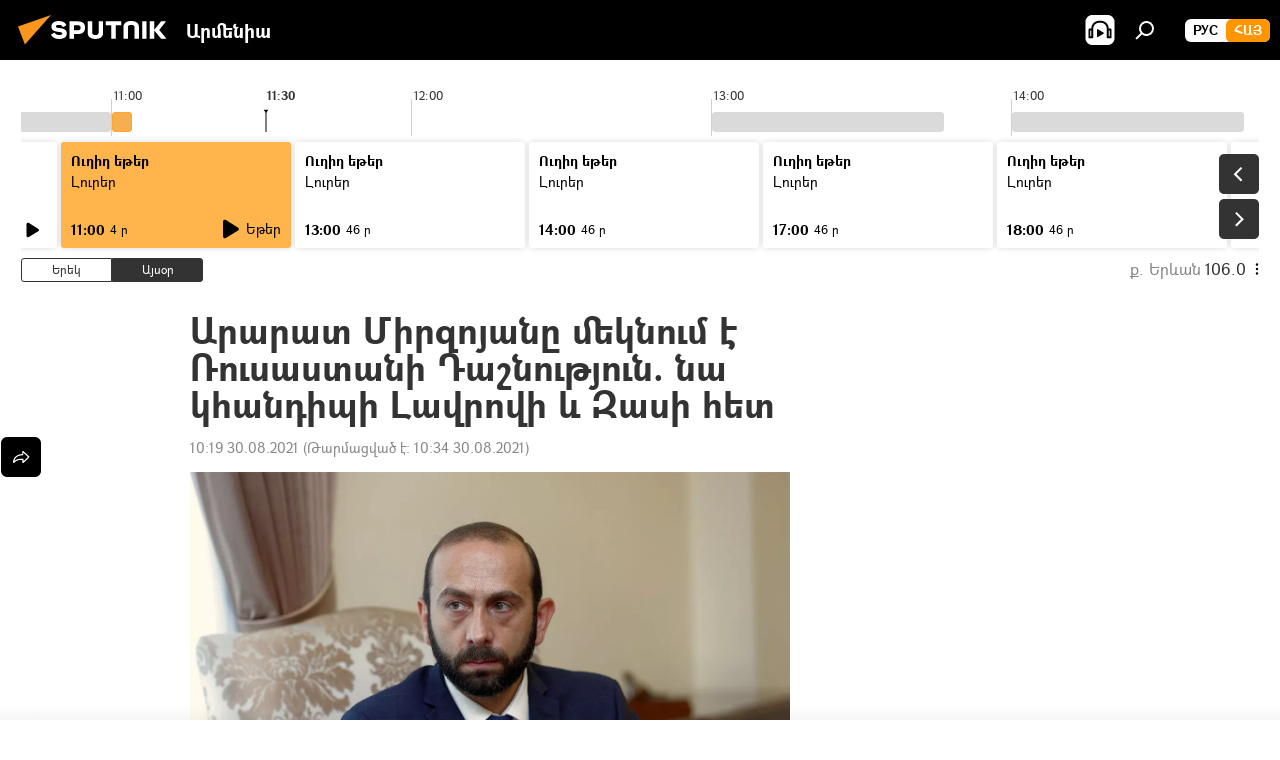

--- FILE ---
content_type: text/html; charset=utf-8
request_url: https://arm.sputniknews.ru/20210830/ararat-mirzoyan-RD-zas-lavrov-28825052.html
body_size: 23110
content:
<!DOCTYPE html><html lang="am" data-lang="arm" data-charset="" dir="ltr"><head prefix="og: http://ogp.me/ns# fb: http://ogp.me/ns/fb# article: http://ogp.me/ns/article#"><title>Արարատ Միրզոյանը մեկնում է Ռուսաստանի Դաշնություն. նա կհանդիպի Լավրովի և Զասի հետ - 30.08.2021, Sputnik Արմենիա</title><meta name="description" content="ՌԴ ԱԳ նախարար Սերգեյ Լավրովի հետ հանդիպումից հետո տեղի կունենա մամուլի ասուլիս։ 30.08.2021, Sputnik Արմենիա"><meta name="keywords" content="հայաստան, ռուսաստան, աշխարհ, արարատ միրզոյան, սերգեյ լավրով, ստանիսլավ զաս"><meta http-equiv="X-UA-Compatible" content="IE=edge,chrome=1"><meta http-equiv="Content-Type" content="text/html; charset=utf-8"><meta name="robots" content="index, follow, max-image-preview:large"><meta name="viewport" content="width=device-width, initial-scale=1.0, maximum-scale=1.0, user-scalable=yes"><meta name="HandheldFriendly" content="true"><meta name="MobileOptimzied" content="width"><meta name="referrer" content="always"><meta name="format-detection" content="telephone=no"><meta name="format-detection" content="address=no"><link rel="alternate" type="application/rss+xml" href="https://arm.sputniknews.ru/export/rss2/archive/index.xml"><link rel="canonical" href="https://arm.sputniknews.ru/20210830/ararat-mirzoyan-RD-zas-lavrov-28825052.html"><link rel="preload" as="image" href="https://cdn.am.sputniknews.ru/img/07e5/08/15/28738303_0:0:1601:901_1920x0_80_0_0_1279f7baee5553e22870b37ec7e2ed26.jpg.webp" imagesrcset="https://cdn.am.sputniknews.ru/img/07e5/08/15/28738303_0:0:1601:901_640x0_80_0_0_446ec64860aea4920ace8a6304ccea67.jpg.webp 640w,https://cdn.am.sputniknews.ru/img/07e5/08/15/28738303_0:0:1601:901_1280x0_80_0_0_eaf3a7abe0621cdc627b07871d0304b2.jpg.webp 1280w,https://cdn.am.sputniknews.ru/img/07e5/08/15/28738303_0:0:1601:901_1920x0_80_0_0_1279f7baee5553e22870b37ec7e2ed26.jpg.webp 1920w"><link rel="preconnect" href="https://cdn.am.sputniknews.ru/images/"><link rel="dns-prefetch" href="https://cdn.am.sputniknews.ru/images/"><link rel="alternate" hreflang="am" href="https://arm.sputniknews.ru/20210830/ararat-mirzoyan-RD-zas-lavrov-28825052.html"><link rel="alternate" hreflang="x-default" href="https://arm.sputniknews.ru/20210830/ararat-mirzoyan-RD-zas-lavrov-28825052.html"><link rel="apple-touch-icon" sizes="57x57" href="https://cdn.am.sputniknews.ru/i/favicon/favicon-57x57.png"><link rel="apple-touch-icon" sizes="60x60" href="https://cdn.am.sputniknews.ru/i/favicon/favicon-60x60.png"><link rel="apple-touch-icon" sizes="72x72" href="https://cdn.am.sputniknews.ru/i/favicon/favicon-72x72.png"><link rel="apple-touch-icon" sizes="76x76" href="https://cdn.am.sputniknews.ru/i/favicon/favicon-76x76.png"><link rel="apple-touch-icon" sizes="114x114" href="https://cdn.am.sputniknews.ru/i/favicon/favicon-114x114.png"><link rel="apple-touch-icon" sizes="120x120" href="https://cdn.am.sputniknews.ru/i/favicon/favicon-120x120.png"><link rel="apple-touch-icon" sizes="144x144" href="https://cdn.am.sputniknews.ru/i/favicon/favicon-144x144.png"><link rel="apple-touch-icon" sizes="152x152" href="https://cdn.am.sputniknews.ru/i/favicon/favicon-152x152.png"><link rel="apple-touch-icon" sizes="180x180" href="https://cdn.am.sputniknews.ru/i/favicon/favicon-180x180.png"><link rel="icon" type="image/png" sizes="192x192" href="https://cdn.am.sputniknews.ru/i/favicon/favicon-192x192.png"><link rel="icon" type="image/png" sizes="32x32" href="https://cdn.am.sputniknews.ru/i/favicon/favicon-32x32.png"><link rel="icon" type="image/png" sizes="96x96" href="https://cdn.am.sputniknews.ru/i/favicon/favicon-96x96.png"><link rel="icon" type="image/png" sizes="16x16" href="https://cdn.am.sputniknews.ru/i/favicon/favicon-16x16.png"><link rel="manifest" href="/project_data/manifest.json?4"><meta name="msapplication-TileColor" content="#F4F4F4"><meta name="msapplication-TileImage" content="https://cdn.am.sputniknews.ru/i/favicon/favicon-144x144.png"><meta name="theme-color" content="#F4F4F4"><link rel="shortcut icon" href="https://cdn.am.sputniknews.ru/i/favicon/favicon.ico"><meta property="fb:app_id" content="1670040439953784"><meta property="fb:pages" content="883055718395653"><meta name="analytics:lang" content="arm"><meta name="analytics:title" content="Արարատ Միրզոյանը մեկնում է Ռուսաստանի Դաշնություն. նա կհանդիպի Լավրովի և Զասի հետ - 30.08.2021, Sputnik Արմենիա"><meta name="analytics:keyw" content="armenia, russia, world, person_ararat_mirzoyan, segey-lavrov, stanislav-zas"><meta name="analytics:rubric" content=""><meta name="analytics:tags" content="Հայաստան, Ռուսաստան, Աշխարհ, Արարատ Միրզոյան, Սերգեյ Լավրով, Ստանիսլավ Զաս"><meta name="analytics:site_domain" content="arm.sputniknews.ru"><meta name="analytics:article_id" content="28825052"><meta name="analytics:url" content="https://arm.sputniknews.ru/20210830/ararat-mirzoyan-RD-zas-lavrov-28825052.html"><meta name="analytics:p_ts" content="1630304397"><meta name="analytics:author" content="Sputnik Արմենիա"><meta name="analytics:isscroll" content="0"><meta property="og:url" content="https://arm.sputniknews.ru/20210830/ararat-mirzoyan-RD-zas-lavrov-28825052.html"><meta property="og:title" content="Արարատ Միրզոյանը մեկնում է Ռուսաստանի Դաշնություն. նա կհանդիպի Լավրովի և Զասի հետ"><meta property="og:description" content="ՌԴ ԱԳ նախարար Սերգեյ Լավրովի հետ հանդիպումից հետո տեղի կունենա մամուլի ասուլիս։"><meta property="og:type" content="article"><meta property="og:site_name" content="Sputnik Արմենիա"><meta property="og:locale" content="am_HY"><meta property="og:image" content="https://cdn.am.sputniknews.ru/img/07e5/08/15/28738303_0:0:1601:901_2072x0_60_0_0_c844ffdeff77e85f24e4116db0b8d8b9.jpg.webp"><meta property="og:image:width" content="2072"><meta name="relap-image" content="https://cdn.am.sputniknews.ru/i/logo/logo-social.png"><meta name="twitter:card" content="summary_large_image"><meta name="twitter:image" content="https://cdn.am.sputniknews.ru/img/07e5/08/15/28738303_0:0:1601:901_2072x0_60_0_0_c844ffdeff77e85f24e4116db0b8d8b9.jpg.webp"><meta property="article:published_time" content="20210830T1019+0400"><meta property="article:modified_time" content="20210830T1034+0400"><meta property="article:author" content="Sputnik Արմենիա"><link rel="author" href="https://arm.sputniknews.ru"><meta property="article:section" content="Լուրեր"><meta property="article:tag" content="Հայաստան"><meta property="article:tag" content="Ռուսաստան"><meta property="article:tag" content="Աշխարհ"><meta property="article:tag" content="Արարատ Միրզոյան"><meta property="article:tag" content="Սերգեյ Լավրով"><meta property="article:tag" content="Ստանիսլավ Զաս"><meta name="relap-entity-id" content="28825052"><meta property="fb:pages" content="883055718395653"><link rel="amphtml" href="https://arm.sputniknews.ru/amp/20210830/ararat-mirzoyan-RD-zas-lavrov-28825052.html"><link rel="preload" as="style" onload="this.onload=null;this.rel='stylesheet'" type="text/css" href="https://cdn.am.sputniknews.ru/css/libs/fonts.min.css?911eb65935"><link rel="preload" as="style" onload="this.onload=null;this.rel='stylesheet'" type="text/css" href="https://cdn.am.sputniknews.ru/css/libs/fonts_am.min.css?92463e6f"><link rel="stylesheet" type="text/css" href="https://cdn.am.sputniknews.ru/css/common.min.css?9149894256"><link rel="stylesheet" type="text/css" href="https://cdn.am.sputniknews.ru/css/radioschedule.min.css?975ce1b4d"><link rel="stylesheet" type="text/css" href="https://cdn.am.sputniknews.ru/css/article.min.css?913fe17605"><script src="https://cdn.am.sputniknews.ru/min/js/dist/head.js?9c9052ef3"></script><script data-iub-purposes="1">var _paq = _paq || []; (function() {var stackDomain = window.location.hostname.split('.').reverse();var domain = stackDomain[1] + '.' + stackDomain[0];_paq.push(['setCDNMask', new RegExp('cdn(\\w+).img.'+domain)]); _paq.push(['setSiteId', 'sputnik_am']); _paq.push(['trackPageView']); _paq.push(['enableLinkTracking']); var d=document, g=d.createElement('script'), s=d.getElementsByTagName('script')[0]; g.type='text/javascript'; g.defer=true; g.async=true; g.src='//a.sputniknews.com/js/sputnik.js'; s.parentNode.insertBefore(g,s); } )();</script><script type="text/javascript" src="https://cdn.am.sputniknews.ru/min/js/libs/banners/adfx.loader.bind.js?98d724fe2"></script><script>
                (window.yaContextCb = window.yaContextCb || []).push(() => {
                    replaceOriginalAdFoxMethods();
                    window.Ya.adfoxCode.hbCallbacks = window.Ya.adfoxCode.hbCallbacks || [];
                })
            </script><script type="text/javascript">
  window._taboola = window._taboola || [];
  _taboola.push({article:'auto'});
  !function (e, f, u, i) {
    if (!document.getElementById(i)){
      e.async = 1;
      e.src = u;
      e.id = i;
      f.parentNode.insertBefore(e, f);
    }
  }(document.createElement('script'),
  document.getElementsByTagName('script')[0],
  '//cdn.taboola.com/libtrc/sputniknational-network/loader.js',
  'tb_loader_script');
  if(window.performance && typeof window.performance.mark == 'function')
    {window.performance.mark('tbl_ic');}
</script>

<!--В <head> сайта один раз добавьте код загрузчика-->
<script>window.yaContextCb = window.yaContextCb || []</script>
<script src="https://yandex.ru/ads/system/context.js" async></script><script>var endlessScrollFirst = 28825052; var endlessScrollUrl = '/services/article/infinity/'; var endlessScrollAlgorithm = ''; var endlessScrollQueue = [97935964, 97961046, 97960059, 97957120, 97955055, 97958816, 97954337, 97955028, 97953732, 97953176, 97954642, 97953509, 97953022, 97952467, 97952794];</script><script>var endlessScrollFirst = 28825052; var endlessScrollUrl = '/services/article/infinity/'; var endlessScrollAlgorithm = ''; var endlessScrollQueue = [97935964, 97961046, 97960059, 97957120, 97955055, 97958816, 97954337, 97955028, 97953732, 97953176, 97954642, 97953509, 97953022, 97952467, 97952794];</script></head><body id="body" data-ab="a" data-emoji="0" class="site_am m-page-article "><div class="schema_org" itemscope="itemscope" itemtype="https://schema.org/WebSite"><meta itemprop="name" content="Sputnik Արմենիա"><meta itemprop="alternateName" content="Sputnik Արմենիա"><meta itemprop="description" content="Օպերատիվ և ստույգ տեղեկատվություն աշխարհում և երկրում տեղի ունեցող իրադարձությունների մասին"><a itemprop="url" href="https://arm.sputniknews.ru" title="Sputnik Արմենիա"> </a><meta itemprop="image" content="https://arm.sputniknews.ru/i/logo/logo.png"></div><ul class="schema_org" itemscope="itemscope" itemtype="http://schema.org/BreadcrumbList"><li itemprop="itemListElement" itemscope="itemscope" itemtype="http://schema.org/ListItem"><meta itemprop="name" content="Sputnik Արմենիա"><meta itemprop="position" content="1"><meta itemprop="item" content="https://arm.sputniknews.ru"><a itemprop="url" href="https://arm.sputniknews.ru" title="Sputnik Արմենիա"> </a></li><li itemprop="itemListElement" itemscope="itemscope" itemtype="http://schema.org/ListItem"><meta itemprop="name" content="Լուրեր"><meta itemprop="position" content="2"><meta itemprop="item" content="https://arm.sputniknews.ru/20210830/"><a itemprop="url" href="https://arm.sputniknews.ru/20210830/" title="Լուրեր"> </a></li><li itemprop="itemListElement" itemscope="itemscope" itemtype="http://schema.org/ListItem"><meta itemprop="name" content="Արարատ Միրզոյանը մեկնում է Ռուսաստանի Դաշնություն. նա կհանդիպի Լավրովի և Զասի հետ"><meta itemprop="position" content="3"><meta itemprop="item" content="https://arm.sputniknews.ru/20210830/ararat-mirzoyan-RD-zas-lavrov-28825052.html"><a itemprop="url" href="https://arm.sputniknews.ru/20210830/ararat-mirzoyan-RD-zas-lavrov-28825052.html" title="Արարատ Միրզոյանը մեկնում է Ռուսաստանի Դաշնություն. նա կհանդիպի Լավրովի և Զասի հետ"> </a></li></ul><div class="container"><div class="banner m-before-header m-article-desktop" data-position="article_desktop_header" data-infinity="1"><aside class="banner__content"><iframe class="relap-runtime-iframe" style="position:absolute;top:-9999px;left:-9999px;visibility:hidden;" srcdoc="<script src='https://relap.io/v7/relap.js' data-relap-token='HvaPHeJmpVila25r'></script>"></iframe>


<!--AdFox START-->
<!--riaru-->
<!--Площадка: am.sputniknews.ru / * / *-->
<!--Тип баннера: 100%x-->
<!--Расположение: 41223_n-bn23-х120-desk-->
<div id="adfox_article_desk100_120-1_1"></div>
<script>
    window.yaContextCb.push(()=>{
        Ya.adfoxCode.create({
            ownerId: 249922,
        containerId: 'adfox_article_desk100_120-1_1',
            params: {
                pp: 'brzj',
            ps: 'ckbk',
            p2: 'fluh',
            puid1: '',
            puid2: '',
            puid3: '',
            puid4: 'armenia:russia:world:person_ararat_mirzoyan:segey-lavrov:stanislav-zas',
            puid5: ''
            }
        })
    })
</script></aside></div><div class="banner m-before-header m-article-mobile" data-position="article_mobile_header" data-infinity="1"><aside class="banner__content"><!--AdFox START-->
<!--riaru-->
<!--Площадка: am.sputniknews.ru / * / *-->
<!--Тип баннера: 100%x-->
<!--Расположение: 41228_n-bn28-х100-mob-->
<div id="adfox_article_mob-1-100-300_1"></div>
<script>
    window.yaContextCb.push(()=>{
        Ya.adfoxCode.create({
            ownerId: 249922,
        containerId: 'adfox_article_mob-1-100-300_1',
            params: {
                pp: 'brzl',
            ps: 'ckbk',
            p2: 'fluh',
            puid1: '',
            puid2: '',
            puid3: '',
            puid4: 'armenia:russia:world:person_ararat_mirzoyan:segey-lavrov:stanislav-zas',
            puid5: ''
            }
        })
    })
</script></aside></div></div><div class="page" id="page"><div id="alerts"><script type="text/template" id="alertAfterRegisterTemplate">
                    
                        <div class="auth-alert m-hidden" id="alertAfterRegister">
                            <div class="auth-alert__text">
                                <%- data.success_title %> <br />
                                <%- data.success_email_1 %>
                                <span class="m-email"></span>
                                <%- data.success_email_2 %>
                            </div>
                            <div class="auth-alert__btn">
                                <button class="form__btn m-min m-black confirmEmail">
                                    <%- data.send %>
                                </button>
                            </div>
                        </div>
                    
                </script><script type="text/template" id="alertAfterRegisterNotifyTemplate">
                    
                        <div class="auth-alert" id="alertAfterRegisterNotify">
                            <div class="auth-alert__text">
                                <%- data.golink_1 %>
                                <span class="m-email">
                                    <%- user.mail %>
                                </span>
                                <%- data.golink_2 %>
                            </div>
                            <% if (user.registerConfirmCount <= 2 ) {%>
                                <div class="auth-alert__btn">
                                    <button class="form__btn m-min m-black confirmEmail">
                                        <%- data.send %>
                                    </button>
                                </div>
                            <% } %>
                        </div>
                    
                </script></div><div class="anchor" id="anchor"><div class="header " id="header"><div class="m-relative"><div class="container m-header"><div class="header__wrap"><div class="header__name"><div class="header__logo"><a href="/" title="Sputnik Արմենիա"><svg xmlns="http://www.w3.org/2000/svg" width="176" height="44" viewBox="0 0 176 44" fill="none"><path class="chunk_1" fill-rule="evenodd" clip-rule="evenodd" d="M45.8073 18.3817C45.8073 19.5397 47.1661 19.8409 49.3281 20.0417C54.1074 20.4946 56.8251 21.9539 56.8461 25.3743C56.8461 28.7457 54.2802 30.9568 48.9989 30.9568C44.773 30.9568 42.1067 29.1496 41 26.5814L44.4695 24.5688C45.3754 25.9277 46.5334 27.0343 49.4005 27.0343C51.3127 27.0343 52.319 26.4296 52.319 25.5751C52.319 24.5665 51.6139 24.2163 48.3942 23.866C43.7037 23.3617 41.3899 22.0029 41.3899 18.5824C41.3899 15.9675 43.3511 13 48.9359 13C52.9611 13 55.6274 14.8095 56.4305 17.1746L53.1105 19.1358C53.0877 19.1012 53.0646 19.0657 53.041 19.0295C52.4828 18.1733 51.6672 16.9224 48.6744 16.9224C46.914 16.9224 45.8073 17.4758 45.8073 18.3817ZM67.4834 13.3526H59.5918V30.707H64.0279V26.0794H67.4484C72.1179 26.0794 75.0948 24.319 75.0948 19.6401C75.0854 15.3138 72.6199 13.3526 67.4834 13.3526ZM67.4834 22.206H64.0186V17.226H67.4834C69.8975 17.226 70.654 18.0291 70.654 19.6891C70.6587 21.6527 69.6524 22.206 67.4834 22.206ZM88.6994 24.7206C88.6994 26.2289 87.4924 27.0857 85.3794 27.0857C83.3178 27.0857 82.1597 26.2289 82.1597 24.7206V13.3526H77.7236V25.0264C77.7236 28.6477 80.7425 30.9615 85.4704 30.9615C89.9999 30.9615 93.1168 28.8601 93.1168 25.0264V13.3526H88.6808L88.6994 24.7206ZM136.583 13.3526H132.159V30.7023H136.583V13.3526ZM156.097 13.3526L149.215 21.9235L156.45 30.707H151.066L144.276 22.4559V30.707H139.85V13.3526H144.276V21.8021L151.066 13.3526H156.097ZM95.6874 17.226H101.221V30.707H105.648V17.226H111.181V13.3526H95.6874V17.226ZM113.49 18.7342C113.49 15.2134 116.458 13 121.085 13C125.715 13 128.888 15.0616 128.902 18.7342V30.707H124.466V18.935C124.466 17.6789 123.259 16.8734 121.146 16.8734C119.094 16.8734 117.926 17.6789 117.926 18.935V30.707H113.49V18.7342Z" fill="white"></path><path class="chunk_2" d="M41 7L14.8979 36.5862L8 18.431L41 7Z" fill="#F8961D"></path></svg></a></div><div class="header__project"><span class="header__project-title">Արմենիա</span></div></div><div class="header__controls" data-nosnippet=""><div class="share m-header" data-id="28825052" data-url="https://arm.sputniknews.ru/20210830/ararat-mirzoyan-RD-zas-lavrov-28825052.html" data-title="Արարատ Միրզոյանը մեկնում է Ռուսաստանի Դաշնություն. նա կհանդիպի Լավրովի և Զասի հետ"></div><div class="header__menu"><span class="header__menu-item header__menu-item-radioButton" id="radioButton" data-stream="https://nfw.ria.ru/flv/audio.aspx?ID=22152771&amp;type=mp3"><svg class="svg-icon"><use xmlns:xlink="http://www.w3.org/1999/xlink" xlink:href="/i/sprites/package/inline.svg?63#radio2"></use></svg></span><span class="header__menu-item" data-modal-open="search"><svg class="svg-icon"><use xmlns:xlink="http://www.w3.org/1999/xlink" xlink:href="/i/sprites/package/inline.svg?63#search"></use></svg></span></div><div class="switcher m-double"><div class="switcher__label"><span class="switcher__title">Հայ</span><span class="switcher__icon"><svg class="svg-icon"><use xmlns:xlink="http://www.w3.org/1999/xlink" xlink:href="/i/sprites/package/inline.svg?63#arrowDown"></use></svg></span></div><div class="switcher__dropdown"><div translate="no" class="notranslate"><div class="switcher__list"><a href="https://am.sputniknews.ru/" class="switcher__link"><span class="switcher__project">Sputnik Армения</span><span class="switcher__abbr" data-abbr="рус">рус</span></a><a href="https://arm.sputniknews.ru/" class="switcher__link m-selected"><span class="switcher__project">Sputnik Արմենիա</span><span class="switcher__abbr" data-abbr="Հայ">Հայ</span><i class="switcher__accept"><svg class="svg-icon"><use xmlns:xlink="http://www.w3.org/1999/xlink" xlink:href="/i/sprites/package/inline.svg?63#ok"></use></svg></i></a></div></div></div></div></div></div></div></div></div></div><script>var GLOBAL = GLOBAL || {}; GLOBAL.translate = {}; GLOBAL.rtl = 0; GLOBAL.lang = "arm"; GLOBAL.design = "am"; GLOBAL.charset = ""; GLOBAL.project = "sputnik_am"; GLOBAL.htmlCache = 1; GLOBAL.translate.search = {}; GLOBAL.translate.search.notFound = "Ոչինչ չի գտնվել"; GLOBAL.translate.search.stringLenght = "Որոնման համար տառեր ավելացրեք"; GLOBAL.www = "https://arm.sputniknews.ru"; GLOBAL.seo = {}; GLOBAL.seo.title = ""; GLOBAL.seo.keywords = ""; GLOBAL.seo.description = ""; GLOBAL.sock = {}; GLOBAL.sock.server = "https://cm.sputniknews.com/chat"; GLOBAL.sock.lang = "arm"; GLOBAL.sock.project = "sputnik_am"; GLOBAL.social = {}; GLOBAL.social.fbID = "1670040439953784"; GLOBAL.share = [ { name: 'twitter', mobile: false },{ name: 'telegram', mobile: false },{ name: 'odnoklassniki', mobile: false },{ name: 'messenger', mobile: true } ]; GLOBAL.csrf_token = ''; GLOBAL.search = {}; GLOBAL.auth = {}; GLOBAL.auth.status = 'error'; GLOBAL.auth.provider = ''; GLOBAL.auth.twitter = '/id/twitter/request/'; GLOBAL.auth.facebook = '/id/facebook/request/'; GLOBAL.auth.vkontakte = '/id/vkontakte/request/'; GLOBAL.auth.google = '/id/google/request/'; GLOBAL.auth.ok = '/id/ok/request/'; GLOBAL.auth.apple = '/id/apple/request/'; GLOBAL.auth.moderator = ''; GLOBAL.user = {}; GLOBAL.user.id = ""; GLOBAL.user.emailActive = ""; GLOBAL.user.registerConfirmCount = 0; GLOBAL.article = GLOBAL.article || {}; GLOBAL.article.id = 28825052; GLOBAL.article.chat_expired = !!1; GLOBAL.chat = GLOBAL.chat || {}; GLOBAL.chat.show = !!1; GLOBAL.locale = {"convertDate":{"yesterday":"\u0535\u0580\u0565\u056f","hours":{"nominative":"%{s}","genitive":"%{s}"},"minutes":{"nominative":"%{s}","genitive":"%{s}"}},"js_templates":{"unread":"Unread","you":"You","author":"Author","report":"Complain","reply":"Answer","remove":"Delete","closeall":"Close all","notifications":"Notifications","disable_twelve":"Turn off for 12 hours","new_message":"New message from Sputnik News","acc_block":"Your account has been blocked by the site administrator","acc_unblock":"Your account is unblocked by the site administrator","you_subscribe_1":"You are subscribed to the topic \"","you_subscribe_2":"\". You can manage your subscriptions in your personal account","you_received_warning_1":"You received a ","you_received_warning_2":" - th warning. Respect other members and do not break the commenting rules. After the third violation, you will be blocked for 12 hours.","block_time":"Blocking period: ","hours":" hours","forever":"forever","feedback":"Contact","my_subscriptions":"My subscriptions","rules":"Rules on commenting materials","chat":"Chat: ","chat_new_messages":"New chat messages","chat_moder_remove_1":"Your message \"","chat_moder_remove_2":"\" has been deleted by the administrator","chat_close_time_1":"No one has written in the chat for more than 12 hours, it will close in ","chat_close_time_2":" hours","chat_new_emoji_1":"New reactions ","chat_new_emoji_2":" to your post ","chat_message_reply_1":"Your comment \"","chat_message_reply_2":"\" was answered by a user","emoji_1":"Like","emoji_2":"Ha-Ha","emoji_3":"Amazing","emoji_4":"Sad","emoji_5":"Outrageous","emoji_6":"Don't like","site_subscribe_podcast":{"success":"Thank you, you are subscribed to the newsletter! You can set up or cancel a subscription in your personal account","subscribed":"You have already subscribed to this newsletter","error":"An unexpected error has occurred. Please try again later"},"radioschedule":{"live":"\u0535\u0569\u0565\u0580","minute":" \u0580"}},"smartcaptcha":{"site_key":"ysc1_Zf0zfLRI3tRHYHJpbX6EjjBcG1AhG9LV0dmZQfJu8ba04c1b"}}; GLOBAL = {...GLOBAL, ...{"subscribe":{"email":"\u0544\u0578\u0582\u057f\u0584\u0561\u0563\u0580\u0565\u0584 e-mail-\u0568","button":"\u0532\u0561\u056a\u0561\u0576\u0578\u0580\u0564\u0561\u0563\u0580\u057e\u0565\u056c","send":"\u0547\u0576\u0578\u0580\u0570\u0561\u056f\u0561\u056c\u0578\u0582\u0569\u0575\u0578\u0582\u0576, \u0562\u0561\u056a\u0561\u0576\u0578\u0580\u0564\u0561\u0563\u0580\u0578\u0582\u0569\u0575\u0578\u0582\u0576\u0568 \u0570\u0561\u057d\u057f\u0561\u057f\u0565\u056c\u0578\u0582 \u0570\u0561\u0574\u0561\u0580 \u0541\u0565\u0566 \u0570\u0572\u0578\u0582\u0574 \u057a\u0561\u0580\u0578\u0582\u0576\u0561\u056f\u0578\u0572 \u0576\u0561\u0574\u0561\u056f \u0567 \u0578\u0582\u0572\u0561\u0580\u056f\u057e\u0565\u056c","subscribe":"\u0547\u0576\u0578\u0580\u0570\u0561\u056f\u0561\u056c\u0578\u0582\u0569\u0575\u0578\u0582\u0576, \u0534\u0578\u0582\u0584 \u0562\u0561\u056a\u0561\u0576\u0578\u0580\u0564\u0561\u0563\u0580\u057e\u0565\u056c \u0565\u0584 \u0576\u0578\u0580\u0578\u0582\u0569\u0575\u0578\u0582\u0576\u0576\u0565\u0580\u056b\u0576\u0589 \u0532\u0561\u056a\u0561\u0576\u0578\u0580\u0564\u0561\u0563\u0580\u0578\u0582\u0569\u0575\u0578\u0582\u0576\u0568 \u056f\u0561\u0580\u0565\u056c\u056b \u0567 \u056f\u0561\u0580\u0563\u0561\u057e\u0578\u0580\u0565\u056c \u056f\u0561\u0574 \u0579\u0565\u0572\u0561\u0580\u056f\u0565\u056c \u0561\u0576\u0571\u0576\u0561\u056f\u0561\u0576 \u0567\u057b\u0578\u0582\u0574\u0589","confirm":"\u0534\u0578\u0582\u0584 \u0561\u0580\u0564\u0565\u0576 \u0562\u0561\u056a\u0561\u0576\u0578\u0580\u0564\u0561\u0563\u0580\u057e\u0561\u056e \u0565\u0584 \u0561\u0575\u057d \u0576\u0578\u0580\u0578\u0582\u0569\u0575\u0578\u0582\u0576\u0576\u0565\u0580\u056b\u0576","registration":{"@attributes":{"button":"\u0533\u0580\u0561\u0576\u0581\u057e\u0565\u0584"}},"social":{"@attributes":{"count":"11"},"comment":[{},{},{},{},{},{},{},{},{},{},{}]}}}}; GLOBAL.js = {}; GLOBAL.js.videoplayer = "https://cdn.am.sputniknews.ru/min/js/dist/videoplayer.js?9651130d6"; GLOBAL.userpic = "/userpic/"; GLOBAL.gmt = ""; GLOBAL.tz = "+0400"; GLOBAL.projectList = [ { title: 'Միջազգային', country: [ { title: 'Անգլերեն', url: 'https://sputnikglobe.com', flag: 'flags-INT', lang: 'International', lang2: 'English' }, ] }, { title: 'Մերձավոր Արևելք', country: [ { title: 'Արաբերեն', url: 'https://sarabic.ae/', flag: 'flags-INT', lang: 'Sputnik عربي', lang2: 'Arabic' }, { title: 'Թուրքերեն', url: 'https://anlatilaninotesi.com.tr/', flag: 'flags-TUR', lang: 'Türkiye', lang2: 'Türkçe' }, { title: 'Պարսկերեն', url: 'https://spnfa.ir/', flag: 'flags-INT', lang: 'Sputnik ایران', lang2: 'Persian' }, { title: 'Դարի', url: 'https://sputnik.af/', flag: 'flags-INT', lang: 'Sputnik افغانستان', lang2: 'Dari' }, ] }, { title: 'Լատինական Ամերիկա', country: [ { title: 'Իսպաներեն', url: 'https://noticiaslatam.lat/', flag: 'flags-INT', lang: 'Mundo', lang2: 'Español' }, { title: 'Պորտուգալերեն', url: 'https://noticiabrasil.net.br/', flag: 'flags-BRA', lang: 'Brasil', lang2: 'Português' }, ] }, { title: 'Հարավային Ասիա', country: [ { title: 'Հինդի', url: 'https://hindi.sputniknews.in', flag: 'flags-IND', lang: 'भारत', lang2: 'हिंदी' }, { title: 'Անգլերեն', url: 'https://sputniknews.in', flag: 'flags-IND', lang: 'India', lang2: 'English' }, ] }, { title: 'Արևելյան և Հարավարևելյան Ասիա', country: [ { title: 'Վիետնամերեն', url: 'https://kevesko.vn/', flag: 'flags-VNM', lang: 'Việt Nam', lang2: 'Tiếng Việt' }, { title: 'Ճապոներեն', url: 'https://sputniknews.jp/', flag: 'flags-JPN', lang: '日本', lang2: '日本語' }, { title: 'Չինարեն', url: 'https://sputniknews.cn/', flag: 'flags-CHN', lang: '中国', lang2: '中文' }, ] }, { title: 'Կենտրոնական Ասիա', country: [ { title: 'Ղազախերեն', url: 'https://sputnik.kz/', flag: 'flags-KAZ', lang: 'Қазақстан', lang2: 'Қазақ тілі' }, { title: 'Ղրղզերեն', url: 'https://sputnik.kg/', flag: 'flags-KGZ', lang: 'Кыргызстан', lang2: 'Кыргызча' }, { title: 'Ուզբեկերեն', url: 'https://oz.sputniknews.uz/', flag: 'flags-UZB', lang: 'Oʻzbekiston', lang2: 'Ўзбекча' }, { title: 'Տաջիկերեն', url: 'https://sputnik.tj/', flag: 'flags-TJK', lang: 'Тоҷикистон', lang2: 'Тоҷикӣ' }, ] }, { title: 'Աֆրիկա', country: [ { title: 'Ֆրանսերեն', url: 'https://fr.sputniknews.africa/', flag: 'flags-INT', lang: 'Afrique', lang2: 'Français' }, { title: 'Անգլերեն', url: 'https://en.sputniknews.africa', flag: 'flags-INT', lang: 'Africa', lang2: 'English' }, ] }, { title: 'Հարավային Կովկաս', country: [ { title: 'Հայերեն', url: 'https://arm.sputniknews.ru/', flag: 'flags-ARM', lang: 'Արմենիա', lang2: 'Հայերեն' }, { title: 'Աբխազերեն', url: 'https://sputnik-abkhazia.info/', flag: 'flags-ABH', lang: 'Аҧсны', lang2: 'Аҧсышәала' }, { title: 'Օսերեն', url: 'https://sputnik-ossetia.com/', flag: 'flags-OST', lang: 'Хуссар Ирыстон', lang2: 'Иронау' }, { title: 'Վրացերեն', url: 'https://sputnik-georgia.com/', flag: 'flags-GEO', lang: 'საქართველო', lang2: 'ქართული' }, { title: 'Ադրբեջաներեն', url: 'https://sputnik.az/', flag: 'flags-AZE', lang: 'Azərbaycan', lang2: 'Аzərbaycanca' }, ] }, { title: 'Եվրոպա', country: [ { title: 'Սերբերեն', url: 'https://sputnikportal.rs/', flag: 'flags-SRB', lang: 'Србиjа', lang2: 'Српски' }, { title: 'Ռուսերեն', url: 'https://lv.sputniknews.ru/', flag: 'flags-LVA', lang: 'Latvija', lang2: 'Русский' }, { title: 'Ռուսերեն', url: 'https://lt.sputniknews.ru/', flag: 'flags-LTU', lang: 'Lietuva', lang2: 'Русский' }, { title: 'Մոլդովերեն', url: 'https://md.sputniknews.com/', flag: 'flags-MDA', lang: 'Moldova', lang2: 'Moldovenească' }, { title: 'Բելառուսերեն', url: 'https://bel.sputnik.by/', flag: 'flags-BLR', lang: 'Беларусь', lang2: 'Беларускi' } ] }, ];</script><div class="wrapper" id="endless" data-infinity-max-count="2"><div class="radioschedule"><div class="radioschedule__inner"><div class="radioschedule__time"><div class="radioschedule__time-scroll"><div class="radioschedule__time-list"><div class="radioschedule__time-day"><div class="radioschedule__time-line-item" style="left: 0px;">00:00</div><div class="radioschedule__time-line-item" style="left: 300px;">01:00</div><div class="radioschedule__time-line-item" style="left: 600px;">02:00</div><div class="radioschedule__time-line-item" style="left: 900px;">03:00</div><div class="radioschedule__time-line-item" style="left: 1200px;">04:00</div><div class="radioschedule__time-line-item" style="left: 1500px;">05:00</div><div class="radioschedule__time-line-item" style="left: 1800px;">06:00</div><div class="radioschedule__time-line-item" style="left: 2100px;">07:00</div><div class="radioschedule__time-line-item" style="left: 2400px;">08:00</div><div class="radioschedule__time-line-item" style="left: 2700px;">09:00</div><div class="radioschedule__time-line-item" style="left: 3000px;">10:00</div><div class="radioschedule__time-line-item" style="left: 3300px;">11:00</div><div class="radioschedule__time-line-item" style="left: 3600px;">12:00</div><div class="radioschedule__time-line-item" style="left: 3900px;">13:00</div><div class="radioschedule__time-line-item" style="left: 4200px;">14:00</div><div class="radioschedule__time-line-item" style="left: 4500px;">15:00</div><div class="radioschedule__time-line-item" style="left: 4800px;">16:00</div><div class="radioschedule__time-line-item" style="left: 5100px;">17:00</div><div class="radioschedule__time-line-item" style="left: 5400px;">18:00</div><div class="radioschedule__time-line-item" style="left: 5700px;">19:00</div><div class="radioschedule__time-line-item" style="left: 6000px;">20:00</div><div class="radioschedule__time-line-item" style="left: 6300px;">21:00</div><div class="radioschedule__time-line-item" style="left: 6600px;">22:00</div><div class="radioschedule__time-line-item" style="left: 6900px;">23:00</div><div class="radioschedule__time-list-item" data-pos="9" data-start="1768885200" data-end="1768886760" style="left: 2700.38058333333px; width: 22.9091666666667px"></div><div class="radioschedule__time-list-item" data-pos="9" data-start="1768886760" data-end="1768886880" style="left: 2828.81566666667px; width: 8.960750000000001px"></div><div class="radioschedule__time-list-item" data-pos="9" data-start="1768886880" data-end="1768888800" style="left: 2840.59983333333px; width: 154.70725px"></div><div class="radioschedule__time-list-item" data-pos="10" data-start="1768888800" data-end="1768889100" style="left: 3000.40775px; width: 22.876px"></div><div class="radioschedule__time-list-item" data-pos="10" data-start="1768889100" data-end="1768892400" style="left: 3025.79033333333px; width: 258.597583333333px"></div><div class="radioschedule__time-list-item" data-pos="11" data-start="1768892400" data-end="1768899600" style="left: 3300.373px; width: 22.8766666666667px"></div><div class="radioschedule__time-list-item" data-pos="13" data-start="1768899600" data-end="1768903200" style="left: 3900.38633333333px; width: 22.1849166666667px"></div><div class="radioschedule__time-list-item" data-pos="14" data-start="1768903200" data-end="1768914000" style="left: 4200.36725px; width: 19.2366666666667px"></div><div class="radioschedule__time-list-item" data-pos="17" data-start="1768914000" data-end="1768917600" style="left: 5100.40058333333px; width: 33.3524166666667px"></div><div class="radioschedule__time-list-item" data-pos="18" data-start="1768917600" data-end="1768921200" style="left: 5400.39491666667px; width: 31.3215833333333px"></div><div class="radioschedule__time-list-item" data-pos="19" data-start="1768921200" data-end="1768921577" style="left: 5700.40508333333px; width: 30.3799166666667px"></div></div><div class="radioschedule__time-day"><div class="radioschedule__time-line-item" style="left: 0px;">00:00</div><div class="radioschedule__time-line-item" style="left: 300px;">01:00</div><div class="radioschedule__time-line-item" style="left: 600px;">02:00</div><div class="radioschedule__time-line-item" style="left: 900px;">03:00</div><div class="radioschedule__time-line-item" style="left: 1200px;">04:00</div><div class="radioschedule__time-line-item" style="left: 1500px;">05:00</div><div class="radioschedule__time-line-item" style="left: 1800px;">06:00</div><div class="radioschedule__time-line-item" style="left: 2100px;">07:00</div><div class="radioschedule__time-line-item" style="left: 2400px;">08:00</div><div class="radioschedule__time-line-item" style="left: 2700px;">09:00</div><div class="radioschedule__time-line-item" style="left: 3000px;">10:00</div><div class="radioschedule__time-line-item" style="left: 3300px;">11:00</div><div class="radioschedule__time-line-item" style="left: 3600px;">12:00</div><div class="radioschedule__time-line-item" style="left: 3900px;">13:00</div><div class="radioschedule__time-line-item" style="left: 4200px;">14:00</div><div class="radioschedule__time-line-item" style="left: 4500px;">15:00</div><div class="radioschedule__time-line-item" style="left: 4800px;">16:00</div><div class="radioschedule__time-line-item" style="left: 5100px;">17:00</div><div class="radioschedule__time-line-item" style="left: 5400px;">18:00</div><div class="radioschedule__time-line-item" style="left: 5700px;">19:00</div><div class="radioschedule__time-line-item" style="left: 6000px;">20:00</div><div class="radioschedule__time-line-item" style="left: 6300px;">21:00</div><div class="radioschedule__time-line-item" style="left: 6600px;">22:00</div><div class="radioschedule__time-line-item" style="left: 6900px;">23:00</div><div class="radioschedule__time-list-item" data-pos="9" data-start="1768971600" data-end="1768973520" style="left: 2700.38116666667px; width: 19.8115833333333px"></div><div class="radioschedule__time-list-item" data-pos="9" data-start="1768973520" data-end="1768973760" style="left: 2858.58133333333px; width: 18.9033333333333px"></div><div class="radioschedule__time-list-item" data-pos="9" data-start="1768973760" data-end="1768975200" style="left: 2881.12625px; width: 108.934583333333px"></div><div class="radioschedule__time-list-item" data-pos="10" data-start="1768975200" data-end="1768975500" style="left: 3000.1515px; width: 20.6326666666667px"></div><div class="radioschedule__time-list-item" data-pos="10" data-start="1768975500" data-end="1768978800" style="left: 3022.54083333333px; width: 276.140916666667px"></div><div class="radioschedule__time-list-item" data-pos="11" data-start="1768978800" data-end="1768986000" style="left: 3300.18683333333px; width: 19.55825px"></div><div class="radioschedule__time-list-item" data-pos="13" data-start="1768986000" data-end="1768989600" style="left: 3900.39475px; width: 231.45575px"></div><div class="radioschedule__time-list-item" data-pos="14" data-start="1768989600" data-end="1769000400" style="left: 4200.39908333333px; width: 231.45575px"></div><div class="radioschedule__time-list-item" data-pos="17" data-start="1769000400" data-end="1769004000" style="left: 5100.40783333333px; width: 231.430416666667px"></div><div class="radioschedule__time-list-item" data-pos="18" data-start="1769004000" data-end="1769007600" style="left: 5400.35441666667px; width: 231.45575px"></div><div class="radioschedule__time-list-item" data-pos="19" data-start="1769007600" data-end="1769010389" style="left: 5700.39308333333px; width: 231.438833333333px"></div></div></div></div></div><div class="radioschedule__list"><div class="radioschedule__list-scroll"><div class="radioschedule__list-inner"><div class="radioschedule__item" data-day="1" data-start="1768885200"><div class="radioschedule__item-category">Ուղիղ եթեր</div><div class="radioschedule__item-title"><a href="/20260120/97912284.html">Լուրեր</a></div><div class="radioschedule__item-time"><span>09:00</span><div class="radioschedule__item-duration">5 ր</div></div><div class="radioschedule__item-player"><div class="radioschedule__player" data-media="https://nfw.ria.ru/flv/file.aspx?type=mp3hi&amp;ID=46033239"><span><svg class="svg-icon"><use xmlns:xlink="http://www.w3.org/1999/xlink" xlink:href="/i/sprites/package/inline.svg?63#play_filled"></use></svg></span><span><svg class="svg-icon"><use xmlns:xlink="http://www.w3.org/1999/xlink" xlink:href="/i/sprites/package/inline.svg?63#pause_small"></use></svg></span></div></div></div><div class="radioschedule__item" data-day="1" data-start="1768886760"><div class="radioschedule__item-category">Ուղիղ եթեր</div><div class="radioschedule__item-title"><a href="/20260120/97912770.html">Մամուլի տեսություն</a></div><div class="radioschedule__item-time"><span>09:26</span><div class="radioschedule__item-duration">2 ր</div></div><div class="radioschedule__item-player"><div class="radioschedule__player" data-media="https://nfw.ria.ru/flv/file.aspx?type=mp3hi&amp;ID=33326093"><span><svg class="svg-icon"><use xmlns:xlink="http://www.w3.org/1999/xlink" xlink:href="/i/sprites/package/inline.svg?63#play_filled"></use></svg></span><span><svg class="svg-icon"><use xmlns:xlink="http://www.w3.org/1999/xlink" xlink:href="/i/sprites/package/inline.svg?63#pause_small"></use></svg></span></div></div></div><div class="radioschedule__item" data-day="1" data-start="1768886880"><div class="radioschedule__item-category">Ուղիղ եթեր</div><div class="radioschedule__item-title"><a href="/20260120/97914156.html">Ուրիշ նորություններ</a></div><div class="radioschedule__item-time"><span>09:28</span><div class="radioschedule__item-duration">31 ր</div></div><div class="radioschedule__item-player"><div class="radioschedule__player" data-media="https://nfw.ria.ru/flv/file.aspx?type=mp3hi&amp;ID=33978643"><span><svg class="svg-icon"><use xmlns:xlink="http://www.w3.org/1999/xlink" xlink:href="/i/sprites/package/inline.svg?63#play_filled"></use></svg></span><span><svg class="svg-icon"><use xmlns:xlink="http://www.w3.org/1999/xlink" xlink:href="/i/sprites/package/inline.svg?63#pause_small"></use></svg></span></div></div></div><div class="radioschedule__item" data-day="1" data-start="1768888800"><div class="radioschedule__item-category">Ուղիղ եթեր</div><div class="radioschedule__item-title"><a href="/20260120/97914584.html">Լուրեր</a></div><div class="radioschedule__item-time"><span>10:00</span><div class="radioschedule__item-duration">5 ր</div></div><div class="radioschedule__item-player"><div class="radioschedule__player" data-media="https://nfw.ria.ru/flv/file.aspx?type=mp3hi&amp;ID=58737748"><span><svg class="svg-icon"><use xmlns:xlink="http://www.w3.org/1999/xlink" xlink:href="/i/sprites/package/inline.svg?63#play_filled"></use></svg></span><span><svg class="svg-icon"><use xmlns:xlink="http://www.w3.org/1999/xlink" xlink:href="/i/sprites/package/inline.svg?63#pause_small"></use></svg></span></div></div></div><div class="radioschedule__item" data-day="1" data-start="1768889100"><div class="radioschedule__item-category">Ուղիղ եթեր</div><div class="radioschedule__item-title"><a href="/20260120/97916406.html">Ուրիշ նորություններ</a></div><div class="radioschedule__item-time"><span>10:05</span><div class="radioschedule__item-duration">52 ր</div></div><div class="radioschedule__item-player"><div class="radioschedule__player" data-media="https://nfw.ria.ru/flv/file.aspx?type=mp3hi&amp;ID=56643809"><span><svg class="svg-icon"><use xmlns:xlink="http://www.w3.org/1999/xlink" xlink:href="/i/sprites/package/inline.svg?63#play_filled"></use></svg></span><span><svg class="svg-icon"><use xmlns:xlink="http://www.w3.org/1999/xlink" xlink:href="/i/sprites/package/inline.svg?63#pause_small"></use></svg></span></div></div></div><div class="radioschedule__item" data-day="1" data-start="1768892400"><div class="radioschedule__item-category">Ուղիղ եթեր</div><div class="radioschedule__item-title"><a href="/20260120/97917148.html">Լուրեր</a></div><div class="radioschedule__item-time"><span>11:00</span><div class="radioschedule__item-duration">5 ր</div></div><div class="radioschedule__item-player"><div class="radioschedule__player" data-media="https://nfw.ria.ru/flv/file.aspx?type=mp3hi&amp;ID=63639802"><span><svg class="svg-icon"><use xmlns:xlink="http://www.w3.org/1999/xlink" xlink:href="/i/sprites/package/inline.svg?63#play_filled"></use></svg></span><span><svg class="svg-icon"><use xmlns:xlink="http://www.w3.org/1999/xlink" xlink:href="/i/sprites/package/inline.svg?63#pause_small"></use></svg></span></div></div></div><div class="radioschedule__item" data-day="1" data-start="1768899600"><div class="radioschedule__item-category">Ուղիղ եթեր</div><div class="radioschedule__item-title"><a href="/20260120/97926823.html">Լուրեր</a></div><div class="radioschedule__item-time"><span>13:00</span><div class="radioschedule__item-duration">5 ր</div></div><div class="radioschedule__item-player"><div class="radioschedule__player" data-media="https://nfw.ria.ru/flv/file.aspx?type=mp3hi&amp;ID=3324606"><span><svg class="svg-icon"><use xmlns:xlink="http://www.w3.org/1999/xlink" xlink:href="/i/sprites/package/inline.svg?63#play_filled"></use></svg></span><span><svg class="svg-icon"><use xmlns:xlink="http://www.w3.org/1999/xlink" xlink:href="/i/sprites/package/inline.svg?63#pause_small"></use></svg></span></div></div></div><div class="radioschedule__item" data-day="1" data-start="1768903200"><div class="radioschedule__item-category">Ուղիղ եթեր</div><div class="radioschedule__item-title"><a href="/20260120/97931525.html">Լուրեր</a></div><div class="radioschedule__item-time"><span>14:00</span><div class="radioschedule__item-duration">4 ր</div></div><div class="radioschedule__item-player"><div class="radioschedule__player" data-media="https://nfw.ria.ru/flv/file.aspx?type=mp3hi&amp;ID=94474116"><span><svg class="svg-icon"><use xmlns:xlink="http://www.w3.org/1999/xlink" xlink:href="/i/sprites/package/inline.svg?63#play_filled"></use></svg></span><span><svg class="svg-icon"><use xmlns:xlink="http://www.w3.org/1999/xlink" xlink:href="/i/sprites/package/inline.svg?63#pause_small"></use></svg></span></div></div></div><div class="radioschedule__item" data-day="1" data-start="1768914000"><div class="radioschedule__item-category">Ուղիղ եթեր</div><div class="radioschedule__item-title"><a href="/20260120/97938679.html">Լուրեր</a></div><div class="radioschedule__item-time"><span>17:00</span><div class="radioschedule__item-duration">7 ր</div></div><div class="radioschedule__item-player"><div class="radioschedule__player" data-media="https://nfw.ria.ru/flv/file.aspx?type=mp3hi&amp;ID=48218916"><span><svg class="svg-icon"><use xmlns:xlink="http://www.w3.org/1999/xlink" xlink:href="/i/sprites/package/inline.svg?63#play_filled"></use></svg></span><span><svg class="svg-icon"><use xmlns:xlink="http://www.w3.org/1999/xlink" xlink:href="/i/sprites/package/inline.svg?63#pause_small"></use></svg></span></div></div></div><div class="radioschedule__item" data-day="1" data-start="1768917600"><div class="radioschedule__item-category">Ուղիղ եթեր</div><div class="radioschedule__item-title"><a href="/20260120/97941205.html">Լուրեր</a></div><div class="radioschedule__item-time"><span>18:00</span><div class="radioschedule__item-duration">6 ր</div></div><div class="radioschedule__item-player"><div class="radioschedule__player" data-media="https://nfw.ria.ru/flv/file.aspx?type=mp3hi&amp;ID=43479992"><span><svg class="svg-icon"><use xmlns:xlink="http://www.w3.org/1999/xlink" xlink:href="/i/sprites/package/inline.svg?63#play_filled"></use></svg></span><span><svg class="svg-icon"><use xmlns:xlink="http://www.w3.org/1999/xlink" xlink:href="/i/sprites/package/inline.svg?63#pause_small"></use></svg></span></div></div></div><div class="radioschedule__item" data-day="1" data-start="1768921200"><div class="radioschedule__item-category">Ուղիղ եթեր</div><div class="radioschedule__item-title"><a href="/20260120/97943595.html">Լուրեր</a></div><div class="radioschedule__item-time"><span>19:00</span><div class="radioschedule__item-duration">6 ր</div></div><div class="radioschedule__item-player"><div class="radioschedule__player" data-media="https://nfw.ria.ru/flv/file.aspx?type=mp3hi&amp;ID=18574088"><span><svg class="svg-icon"><use xmlns:xlink="http://www.w3.org/1999/xlink" xlink:href="/i/sprites/package/inline.svg?63#play_filled"></use></svg></span><span><svg class="svg-icon"><use xmlns:xlink="http://www.w3.org/1999/xlink" xlink:href="/i/sprites/package/inline.svg?63#pause_small"></use></svg></span></div></div></div><div class="radioschedule__item" data-day="0" data-start="1768971600"><div class="radioschedule__item-category">Ուղիղ եթեր</div><div class="radioschedule__item-title"><a href="/20260121/97952794.html">Լուրեր</a></div><div class="radioschedule__item-time"><span>09:00</span><div class="radioschedule__item-duration">4 ր</div></div><div class="radioschedule__item-player"><div class="radioschedule__player" data-media="https://nfw.ria.ru/flv/file.aspx?type=mp3hi&amp;ID=39419857"><span><svg class="svg-icon"><use xmlns:xlink="http://www.w3.org/1999/xlink" xlink:href="/i/sprites/package/inline.svg?63#play_filled"></use></svg></span><span><svg class="svg-icon"><use xmlns:xlink="http://www.w3.org/1999/xlink" xlink:href="/i/sprites/package/inline.svg?63#pause_small"></use></svg></span></div></div></div><div class="radioschedule__item" data-day="0" data-start="1768973520"><div class="radioschedule__item-category">Ուղիղ եթեր</div><div class="radioschedule__item-title"><a href="/20260121/97953509.html">Մամուլի տեսություն</a></div><div class="radioschedule__item-time"><span>09:32</span><div class="radioschedule__item-duration">4 ր</div></div><div class="radioschedule__item-player"><div class="radioschedule__player" data-media="https://nfw.ria.ru/flv/file.aspx?type=mp3hi&amp;ID=71936058"><span><svg class="svg-icon"><use xmlns:xlink="http://www.w3.org/1999/xlink" xlink:href="/i/sprites/package/inline.svg?63#play_filled"></use></svg></span><span><svg class="svg-icon"><use xmlns:xlink="http://www.w3.org/1999/xlink" xlink:href="/i/sprites/package/inline.svg?63#pause_small"></use></svg></span></div></div></div><div class="radioschedule__item" data-day="0" data-start="1768973760"><div class="radioschedule__item-category">Ուղիղ եթեր</div><div class="radioschedule__item-title"><a href="/20260121/97954642.html">Ուրիշ նորություններ</a></div><div class="radioschedule__item-time"><span>09:36</span><div class="radioschedule__item-duration">22 ր</div></div><div class="radioschedule__item-player"><div class="radioschedule__player" data-media="https://nfw.ria.ru/flv/file.aspx?type=mp3hi&amp;ID=2549858"><span><svg class="svg-icon"><use xmlns:xlink="http://www.w3.org/1999/xlink" xlink:href="/i/sprites/package/inline.svg?63#play_filled"></use></svg></span><span><svg class="svg-icon"><use xmlns:xlink="http://www.w3.org/1999/xlink" xlink:href="/i/sprites/package/inline.svg?63#pause_small"></use></svg></span></div></div></div><div class="radioschedule__item" data-day="0" data-start="1768975200"><div class="radioschedule__item-category">Ուղիղ եթեր</div><div class="radioschedule__item-title"><a href="/20260121/97955028.html">Լուրեր</a></div><div class="radioschedule__item-time"><span>10:00</span><div class="radioschedule__item-duration">4 ր</div></div><div class="radioschedule__item-player"><div class="radioschedule__player" data-media="https://nfw.ria.ru/flv/file.aspx?type=mp3hi&amp;ID=78198190"><span><svg class="svg-icon"><use xmlns:xlink="http://www.w3.org/1999/xlink" xlink:href="/i/sprites/package/inline.svg?63#play_filled"></use></svg></span><span><svg class="svg-icon"><use xmlns:xlink="http://www.w3.org/1999/xlink" xlink:href="/i/sprites/package/inline.svg?63#pause_small"></use></svg></span></div></div></div><div class="radioschedule__item" data-day="0" data-start="1768975500"><div class="radioschedule__item-category">Ուղիղ եթեր</div><div class="radioschedule__item-title"><a href="/20260121/97958816.html">Ուրիշ նորություններ</a></div><div class="radioschedule__item-time"><span>10:05</span><div class="radioschedule__item-duration">55 ր</div></div><div class="radioschedule__item-player"><div class="radioschedule__player" data-media="https://nfw.ria.ru/flv/file.aspx?type=mp3hi&amp;ID=10796455"><span><svg class="svg-icon"><use xmlns:xlink="http://www.w3.org/1999/xlink" xlink:href="/i/sprites/package/inline.svg?63#play_filled"></use></svg></span><span><svg class="svg-icon"><use xmlns:xlink="http://www.w3.org/1999/xlink" xlink:href="/i/sprites/package/inline.svg?63#pause_small"></use></svg></span></div></div></div><div class="radioschedule__item" data-day="0" data-start="1768978800"><div class="radioschedule__item-category">Ուղիղ եթեր</div><div class="radioschedule__item-title"><a href="/20260121/97960059.html">Լուրեր</a></div><div class="radioschedule__item-time"><span>11:00</span><div class="radioschedule__item-duration">4 ր</div></div><div class="radioschedule__item-player"><div class="radioschedule__player" data-media="https://nfw.ria.ru/flv/file.aspx?type=mp3hi&amp;ID=45569551"><span><svg class="svg-icon"><use xmlns:xlink="http://www.w3.org/1999/xlink" xlink:href="/i/sprites/package/inline.svg?63#play_filled"></use></svg></span><span><svg class="svg-icon"><use xmlns:xlink="http://www.w3.org/1999/xlink" xlink:href="/i/sprites/package/inline.svg?63#pause_small"></use></svg></span></div></div></div><div class="radioschedule__item" data-day="0" data-start="1768986000"><div class="radioschedule__item-category">Ուղիղ եթեր</div><div class="radioschedule__item-title">Լուրեր</div><div class="radioschedule__item-time"><span>13:00</span><div class="radioschedule__item-duration">46 ր</div></div></div><div class="radioschedule__item" data-day="0" data-start="1768989600"><div class="radioschedule__item-category">Ուղիղ եթեր</div><div class="radioschedule__item-title">Լուրեր</div><div class="radioschedule__item-time"><span>14:00</span><div class="radioschedule__item-duration">46 ր</div></div></div><div class="radioschedule__item" data-day="0" data-start="1769000400"><div class="radioschedule__item-category">Ուղիղ եթեր</div><div class="radioschedule__item-title">Լուրեր</div><div class="radioschedule__item-time"><span>17:00</span><div class="radioschedule__item-duration">46 ր</div></div></div><div class="radioschedule__item" data-day="0" data-start="1769004000"><div class="radioschedule__item-category">Ուղիղ եթեր</div><div class="radioschedule__item-title">Լուրեր</div><div class="radioschedule__item-time"><span>18:00</span><div class="radioschedule__item-duration">46 ր</div></div></div><div class="radioschedule__item" data-day="0" data-start="1769007600"><div class="radioschedule__item-category">Ուղիղ եթեր</div><div class="radioschedule__item-title">Լուրեր</div><div class="radioschedule__item-time"><span>19:00</span><div class="radioschedule__item-duration">46 ր</div></div></div></div></div></div><div class="radioschedule__list-nav"><button class="radioschedule__list-nav-button radioschedule__list-nav-prev m-active"><svg class="svg-icon"><use xmlns:xlink="http://www.w3.org/1999/xlink" xlink:href="/i/sprites/package/inline.svg?63#arrowLeft_M"></use></svg></button><button class="radioschedule__list-nav-button radioschedule__list-nav-next m-active"><svg class="svg-icon"><use xmlns:xlink="http://www.w3.org/1999/xlink" xlink:href="/i/sprites/package/inline.svg?63#arrowRight_M"></use></svg></button></div></div><div class="radioschedule__nav"><span data-pos="1">Երեկ</span><span data-pos="2">Այսօր</span></div><div class="radioschedule__playnow"><div class="radioschedule__playnow-live">Եթեր</div><div class="radioschedule__playnow-now"><span class="radioschedule__playnow-now-ico"><svg class="svg-icon"><use xmlns:xlink="http://www.w3.org/1999/xlink" xlink:href="/i/sprites/package/inline.svg?63#pause_small"></use></svg></span><span class="radioschedule__playnow-now-text"></span></div></div><div class="radioschedule__fm"><div class="radioschedule__fm-item-active">ք. Երևան<span>106.0</span></div><div class="radioschedule__fm-more"><svg class="svg-icon"><use xmlns:xlink="http://www.w3.org/1999/xlink" xlink:href="/i/sprites/package/inline.svg?63#more"></use></svg></div><div class="radioschedule__fm-popup"><div class="radioschedule__fm-item" data-id="1">ք. Երևան<span>106.0</span></div><div class="radioschedule__fm-item" data-id="2">ք. Գյումրի<span>90.1</span></div></div></div></div><div class="endless__item " data-infinity="1" data-supertag="0" data-remove-fat="0" data-advertisement-project="0" data-remove-advertisement="0" data-id="28825052" data-date="20210830" data-endless="1" data-domain="arm.sputniknews.ru" data-project="sputnik_am" data-url="/20210830/ararat-mirzoyan-RD-zas-lavrov-28825052.html" data-full-url="https://arm.sputniknews.ru/20210830/ararat-mirzoyan-RD-zas-lavrov-28825052.html" data-title="Արարատ Միրզոյանը մեկնում է Ռուսաստանի Դաշնություն. նա կհանդիպի Լավրովի և Զասի հետ" data-published="2021-08-30T10:19+0400" data-text-length="1175" data-keywords="հայաստան, ռուսաստան, աշխարհ, արարատ միրզոյան, սերգեյ լավրով, ստանիսլավ զաս" data-author="Sputnik Արմենիա" data-analytics-keyw="armenia, russia, world, person_ararat_mirzoyan, segey-lavrov, stanislav-zas" data-analytics-rubric="" data-analytics-tags="Հայաստան, Ռուսաստան, Աշխարհ, Արարատ Միրզոյան, Սերգեյ Լավրով, Ստանիսլավ Զաս" data-article-show="" data-chat-expired="" data-pts="1630304397" data-article-type="article" data-is-scroll="1" data-head-title="Արարատ Միրզոյանը մեկնում է Ռուսաստանի Դաշնություն. նա կհանդիպի Լավրովի և Զասի հետ - Sputnik Արմենիա, 30.08.2021"><div class="container m-content"><div class="layout"><div class="article "><div class="article__meta" itemscope="" itemtype="https://schema.org/Article"><div itemprop="mainEntityOfPage">https://arm.sputniknews.ru/20210830/ararat-mirzoyan-RD-zas-lavrov-28825052.html</div><a itemprop="url" href="https://arm.sputniknews.ru/20210830/ararat-mirzoyan-RD-zas-lavrov-28825052.html" title="Արարատ Միրզոյանը մեկնում է Ռուսաստանի Դաշնություն. նա կհանդիպի Լավրովի և Զասի հետ"></a><div itemprop="headline">Արարատ Միրզոյանը մեկնում է Ռուսաստանի Դաշնություն. նա կհանդիպի Լավրովի և Զասի հետ</div><div itemprop="name">Արարատ Միրզոյանը մեկնում է Ռուսաստանի Դաշնություն. նա կհանդիպի Լավրովի և Զասի հետ</div><div itemprop="alternateName">Sputnik Արմենիա</div><div itemprop="description">ՌԴ ԱԳ նախարար Սերգեյ Լավրովի հետ հանդիպումից հետո տեղի կունենա մամուլի ասուլիս։ 30.08.2021, Sputnik Արմենիա</div><div itemprop="datePublished">2021-08-30T10:19+0400</div><div itemprop="dateCreated">2021-08-30T10:19+0400</div><div itemprop="dateModified">2021-08-30T10:34+0400</div><div itemprop="articleSection">հայաստան</div><div itemprop="articleSection">ռուսաստան</div><div itemprop="articleSection">աշխարհ</div><div itemprop="articleSection">արարատ միրզոյան</div><div itemprop="articleSection">սերգեյ լավրով</div><div itemprop="articleSection">ստանիսլավ զաս</div><div itemprop="associatedMedia">https://cdn.am.sputniknews.ru/img/07e5/08/15/28738303_0:0:1601:901_1920x0_80_0_0_1279f7baee5553e22870b37ec7e2ed26.jpg.webp</div><div itemprop="articleBody">ԵՐԵՎԱՆ, 30 օգոստոսի - Sputnik. Հայաստանի ԱԳ նախարար Արարատ Միրզոյանը աշխատանքային այցով կմեկնի Ռուսաստանի Դաշնություն։ Տեղեկությունը հայտնում են ՀՀ ԱԳՆ մամուլի ծառայությունից։Նշվում է , որ Միրզոյանը ՌԴ-ում կգտնվի օգոստոսի 30-ից 31-ը։Այցի շրջանակներում նախատեսված է նաև հանդիպում ՀԱՊԿ Գլխավոր քարտուղար Ստանիսլավ Զասի հետ։Ավելի վաղ հայտնել էինք, որ ՌԴ և ՀՀ ԱԳ նախարարները հանգամանալից կքննարկեն բոլոր ոլորտներում ռուս-հայկական դաշնակցային հարաբերությունների զարգացման, ընդհանուր ինտեգրացիոն միավորումներում ՝ ԱՊՀ, ՀԱՊԿ և ԵԱՏՄ, ինչպես նաև ՄԱԿ – ում, ԵԱՀԿ-ում և այլ միջազգային կազմակերպություններում դիրքորոշումների համակարգման ուղղությամբ հետագա քայլերը:Կքննարկվի Լեռնային Ղարաբաղի հարցով Ռուսաստանի, Հայաստանի և Ադրբեջանի ղեկավարների 2020 թվականի նոյեմբերի 9-ի և 2021 թվականի հունվարի 11-ին պայմանավորվածությունների կատարման ընթացքը` ներառյալ հումանիտար հարցերը եւ Հարավային Կովկասում տնտեսական ր տրանսպորտային կապերի ապաշրջափակումը:Նշենք, որ սա Հայաստանի արտաքին քաղաքական գերատեսչության ղեկավարի առաջին արտասահմանյան այցն է այդ պաշտոնում նշանակվելուց հետո։Միրզոյանն ու Ֆրանսիայի դեսպանն ընդգծել են ԼՂ բանակցությունների վերսկսման անհրաժեշտությունը</div><div itemprop="citation">https://arm.sputniknews.ru/20210822/arshak-karapetyany-meknumen-rusastani-dashnutyun-28741787.html</div><div itemprop="copyrightHolder" itemscope="" itemtype="http://schema.org/Organization"><div itemprop="name">Sputnik Արմենիա</div><a itemprop="url" href="https://arm.sputniknews.ru" title="Sputnik Արմենիա"> </a><div itemprop="email">media@sputniknews.com</div><div itemprop="telephone">+74956456601</div><div itemprop="legalName">MIA „Rossiya Segodnya“</div><a itemprop="sameAs" href="https://rutube.ru/channel/24774245/"> </a><a itemprop="sameAs" href="https://t.me/armeniasputnik"> </a><a itemprop="sameAs" href="https://tiktok.com/@sputnikarmenia"> </a><a itemprop="sameAs" href="https://vk.ru/armeniasputnik"> </a><a itemprop="sameAs" href="https://ok.ru/armeniasputnik"> </a><div itemprop="logo" itemscope="" itemtype="https://schema.org/ImageObject"><a itemprop="url" href="https://arm.sputniknews.ru/i/logo/logo.png" title="Sputnik Արմենիա"> </a><a itemprop="contentUrl" href="https://arm.sputniknews.ru/i/logo/logo.png" title="Sputnik Արմենիա"> </a><div itemprop="width">252</div><div itemprop="height">60</div></div></div><div itemprop="copyrightYear">2021</div><div itemprop="creator" itemscope="" itemtype="http://schema.org/Organization"><div itemprop="name">Sputnik Արմենիա</div><a itemprop="url" href="https://arm.sputniknews.ru" title="Sputnik Արմենիա"> </a><div itemprop="email">media@sputniknews.com</div><div itemprop="telephone">+74956456601</div><div itemprop="legalName">MIA „Rossiya Segodnya“</div><a itemprop="sameAs" href="https://rutube.ru/channel/24774245/"> </a><a itemprop="sameAs" href="https://t.me/armeniasputnik"> </a><a itemprop="sameAs" href="https://tiktok.com/@sputnikarmenia"> </a><a itemprop="sameAs" href="https://vk.ru/armeniasputnik"> </a><a itemprop="sameAs" href="https://ok.ru/armeniasputnik"> </a><div itemprop="logo" itemscope="" itemtype="https://schema.org/ImageObject"><a itemprop="url" href="https://arm.sputniknews.ru/i/logo/logo.png" title="Sputnik Արմենիա"> </a><a itemprop="contentUrl" href="https://arm.sputniknews.ru/i/logo/logo.png" title="Sputnik Արմենիա"> </a><div itemprop="width">252</div><div itemprop="height">60</div></div></div><div itemprop="genre">Լուրեր</div><div itemprop="inLanguage">am_HY</div><div itemprop="sourceOrganization" itemscope="" itemtype="http://schema.org/Organization"><div itemprop="name">Sputnik Արմենիա</div><a itemprop="url" href="https://arm.sputniknews.ru" title="Sputnik Արմենիա"> </a><div itemprop="email">media@sputniknews.com</div><div itemprop="telephone">+74956456601</div><div itemprop="legalName">MIA „Rossiya Segodnya“</div><a itemprop="sameAs" href="https://rutube.ru/channel/24774245/"> </a><a itemprop="sameAs" href="https://t.me/armeniasputnik"> </a><a itemprop="sameAs" href="https://tiktok.com/@sputnikarmenia"> </a><a itemprop="sameAs" href="https://vk.ru/armeniasputnik"> </a><a itemprop="sameAs" href="https://ok.ru/armeniasputnik"> </a><div itemprop="logo" itemscope="" itemtype="https://schema.org/ImageObject"><a itemprop="url" href="https://arm.sputniknews.ru/i/logo/logo.png" title="Sputnik Արմենիա"> </a><a itemprop="contentUrl" href="https://arm.sputniknews.ru/i/logo/logo.png" title="Sputnik Արմենիա"> </a><div itemprop="width">252</div><div itemprop="height">60</div></div></div><div itemprop="image" itemscope="" itemtype="https://schema.org/ImageObject"><a itemprop="url" href="https://cdn.am.sputniknews.ru/img/07e5/08/15/28738303_0:0:1601:901_1920x0_80_0_0_1279f7baee5553e22870b37ec7e2ed26.jpg.webp" title="Министр иностранных дел Арарат Мирзоян"></a><a itemprop="contentUrl" href="https://cdn.am.sputniknews.ru/img/07e5/08/15/28738303_0:0:1601:901_1920x0_80_0_0_1279f7baee5553e22870b37ec7e2ed26.jpg.webp" title="Министр иностранных дел Арарат Мирзоян"></a><div itemprop="width">1920</div><div itemprop="height">1080</div><div itemprop="representativeOfPage">true</div></div><a itemprop="thumbnailUrl" href="https://cdn.am.sputniknews.ru/img/07e5/08/15/28738303_0:0:1601:901_1920x0_80_0_0_1279f7baee5553e22870b37ec7e2ed26.jpg.webp"></a><div itemprop="image" itemscope="" itemtype="https://schema.org/ImageObject"><a itemprop="url" href="https://cdn.am.sputniknews.ru/img/07e5/08/15/28738303_44:0:1497:1090_1920x0_80_0_0_69822dcca34c7e9fc0f04f21656fb845.jpg.webp" title="Министр иностранных дел Арарат Мирзоян"></a><a itemprop="contentUrl" href="https://cdn.am.sputniknews.ru/img/07e5/08/15/28738303_44:0:1497:1090_1920x0_80_0_0_69822dcca34c7e9fc0f04f21656fb845.jpg.webp" title="Министр иностранных дел Арарат Мирзоян"></a><div itemprop="width">1920</div><div itemprop="height">1440</div><div itemprop="representativeOfPage">true</div></div><a itemprop="thumbnailUrl" href="https://cdn.am.sputniknews.ru/img/07e5/08/15/28738303_44:0:1497:1090_1920x0_80_0_0_69822dcca34c7e9fc0f04f21656fb845.jpg.webp">https://cdn.am.sputniknews.ru/img/07e5/08/15/28738303_44:0:1497:1090_1920x0_80_0_0_69822dcca34c7e9fc0f04f21656fb845.jpg.webp</a><div itemprop="image" itemscope="" itemtype="https://schema.org/ImageObject"><a itemprop="url" href="https://cdn.am.sputniknews.ru/img/07e5/08/15/28738303_226:0:1316:1090_1920x0_80_0_0_6d7148e2a7170d4c7ba2bfcc9d3d59b6.jpg.webp" title="Министр иностранных дел Арарат Мирзоян"></a><a itemprop="contentUrl" href="https://cdn.am.sputniknews.ru/img/07e5/08/15/28738303_226:0:1316:1090_1920x0_80_0_0_6d7148e2a7170d4c7ba2bfcc9d3d59b6.jpg.webp" title="Министр иностранных дел Арарат Мирзоян"></a><div itemprop="width">1920</div><div itemprop="height">1920</div><div itemprop="representativeOfPage">true</div></div><a itemprop="thumbnailUrl" href="https://cdn.am.sputniknews.ru/img/07e5/08/15/28738303_226:0:1316:1090_1920x0_80_0_0_6d7148e2a7170d4c7ba2bfcc9d3d59b6.jpg.webp" title="Министр иностранных дел Арарат Мирзоян"></a><div itemprop="publisher" itemscope="" itemtype="http://schema.org/Organization"><div itemprop="name">Sputnik Արմենիա</div><a itemprop="url" href="https://arm.sputniknews.ru" title="Sputnik Արմենիա"> </a><div itemprop="email">media@sputniknews.com</div><div itemprop="telephone">+74956456601</div><div itemprop="legalName">MIA „Rossiya Segodnya“</div><a itemprop="sameAs" href="https://rutube.ru/channel/24774245/"> </a><a itemprop="sameAs" href="https://t.me/armeniasputnik"> </a><a itemprop="sameAs" href="https://tiktok.com/@sputnikarmenia"> </a><a itemprop="sameAs" href="https://vk.ru/armeniasputnik"> </a><a itemprop="sameAs" href="https://ok.ru/armeniasputnik"> </a><div itemprop="logo" itemscope="" itemtype="https://schema.org/ImageObject"><a itemprop="url" href="https://arm.sputniknews.ru/i/logo/logo.png" title="Sputnik Արմենիա"> </a><a itemprop="contentUrl" href="https://arm.sputniknews.ru/i/logo/logo.png" title="Sputnik Արմենիա"> </a><div itemprop="width">252</div><div itemprop="height">60</div></div></div><div itemprop="author" itemscope="" itemtype="https://schema.org/Person"><div itemprop="name">Sputnik Արմենիա</div></div><div itemprop="keywords">հայաստան, ռուսաստան, աշխարհ, արարատ միրզոյան, սերգեյ լավրով, ստանիսլավ զաս</div><div itemprop="about" itemscope="" itemtype="https://schema.org/Thing"><div itemprop="name">հայաստան, ռուսաստան, աշխարհ, արարատ միրզոյան, սերգեյ լավրով, ստանիսլավ զաս</div></div></div><div class="article__header"><h1 class="article__title">Արարատ Միրզոյանը մեկնում է Ռուսաստանի Դաշնություն. նա կհանդիպի Լավրովի և Զասի հետ</h1><div class="article__info " data-nosnippet=""><div class="article__info-date"><a href="/20210830/" class="" title="ԼՐԱՀՈՍ" data-unixtime="1630304397">10:19 30.08.2021</a> <span class="article__info-date-modified " data-unixtime="1630305290"> (Թարմացված է: <span class="date">10:34 30.08.2021</span>)</span></div><div class="article__view" data-id="28825052"></div></div><div class="article__announce"><div class="media" data-media-tipe="ar16x9"><div class="media__size"><div class="photoview__open" data-photoview-group="28825052" data-photoview-src="https://cdn.am.sputniknews.ru/img/07e5/08/15/28738303_0:0:1600:1090_1440x900_80_0_1_61ad9bfdbc67551c5588ca974f46b87d.jpg.webp?source-sid=not_sputnik_photo" data-photoview-image-id="28738301" data-photoview-sharelink="https://arm.sputniknews.ru/20210830/ararat-mirzoyan-RD-zas-lavrov-28825052.html?share-img=28738301"><noindex><div class="photoview__open-info"><span class="photoview__copyright">© Photo : <a href="https://www.mfa.am/hy/press-releases/2021/08/21/Mirzoyan_Harutyunyan/11038" title="official site of the MFA of RA">official site of the MFA of RA</a></span><span class="photoview__ext-link"></span><span class="photoview__desc-text">Министр иностранных дел Арарат Мирзоян</span></div></noindex><img media-type="ar16x9" data-source-sid="not_sputnik_photo" alt="Министр иностранных дел Арарат Мирзоян - Sputnik Արմենիա, 1920, 30.08.2021" title="Министр иностранных дел Арарат Мирзоян" src="https://cdn.am.sputniknews.ru/img/07e5/08/15/28738303_0:0:1601:901_1920x0_80_0_0_1279f7baee5553e22870b37ec7e2ed26.jpg.webp" decoding="async" width="1920" height="1080" srcset="https://cdn.am.sputniknews.ru/img/07e5/08/15/28738303_0:0:1601:901_640x0_80_0_0_446ec64860aea4920ace8a6304ccea67.jpg.webp 640w,https://cdn.am.sputniknews.ru/img/07e5/08/15/28738303_0:0:1601:901_1280x0_80_0_0_eaf3a7abe0621cdc627b07871d0304b2.jpg.webp 1280w,https://cdn.am.sputniknews.ru/img/07e5/08/15/28738303_0:0:1601:901_1920x0_80_0_0_1279f7baee5553e22870b37ec7e2ed26.jpg.webp 1920w"><script type="application/ld+json">
                    {
                        "@context": "http://schema.org",
                        "@type": "ImageObject",
                        "url": "https://cdn.am.sputniknews.ru/img/07e5/08/15/28738303_0:0:1601:901_640x0_80_0_0_446ec64860aea4920ace8a6304ccea67.jpg.webp",
                        
                            "thumbnail": [
                                
                                    {
                                        "@type": "ImageObject",
                                        "url": "https://cdn.am.sputniknews.ru/img/07e5/08/15/28738303_0:0:1601:901_640x0_80_0_0_446ec64860aea4920ace8a6304ccea67.jpg.webp",
                                        "image": "https://cdn.am.sputniknews.ru/img/07e5/08/15/28738303_0:0:1601:901_640x0_80_0_0_446ec64860aea4920ace8a6304ccea67.jpg.webp"
                                    },
                                    {
                                        "@type": "ImageObject",
                                        "url": "https://cdn.am.sputniknews.ru/img/07e5/08/15/28738303_44:0:1497:1090_640x0_80_0_0_a48a3fd2b714c1bb0ee1022eb90139f4.jpg.webp",
                                        "image": "https://cdn.am.sputniknews.ru/img/07e5/08/15/28738303_44:0:1497:1090_640x0_80_0_0_a48a3fd2b714c1bb0ee1022eb90139f4.jpg.webp"
                                    },
                                    {
                                        "@type": "ImageObject",
                                        "url": "https://cdn.am.sputniknews.ru/img/07e5/08/15/28738303_226:0:1316:1090_640x0_80_0_0_255dda17fceb74c65a6670d93f15bab4.jpg.webp",
                                        "image": "https://cdn.am.sputniknews.ru/img/07e5/08/15/28738303_226:0:1316:1090_640x0_80_0_0_255dda17fceb74c65a6670d93f15bab4.jpg.webp"
                                    }
                                
                            ],
                        
                        "width": 640,
                            "height": 360
                    }
                </script><script type="application/ld+json">
                    {
                        "@context": "http://schema.org",
                        "@type": "ImageObject",
                        "url": "https://cdn.am.sputniknews.ru/img/07e5/08/15/28738303_0:0:1601:901_1280x0_80_0_0_eaf3a7abe0621cdc627b07871d0304b2.jpg.webp",
                        
                            "thumbnail": [
                                
                                    {
                                        "@type": "ImageObject",
                                        "url": "https://cdn.am.sputniknews.ru/img/07e5/08/15/28738303_0:0:1601:901_1280x0_80_0_0_eaf3a7abe0621cdc627b07871d0304b2.jpg.webp",
                                        "image": "https://cdn.am.sputniknews.ru/img/07e5/08/15/28738303_0:0:1601:901_1280x0_80_0_0_eaf3a7abe0621cdc627b07871d0304b2.jpg.webp"
                                    },
                                    {
                                        "@type": "ImageObject",
                                        "url": "https://cdn.am.sputniknews.ru/img/07e5/08/15/28738303_44:0:1497:1090_1280x0_80_0_0_a2b4ee4d90f6971d5017231d5e2d7dfb.jpg.webp",
                                        "image": "https://cdn.am.sputniknews.ru/img/07e5/08/15/28738303_44:0:1497:1090_1280x0_80_0_0_a2b4ee4d90f6971d5017231d5e2d7dfb.jpg.webp"
                                    },
                                    {
                                        "@type": "ImageObject",
                                        "url": "https://cdn.am.sputniknews.ru/img/07e5/08/15/28738303_226:0:1316:1090_1280x0_80_0_0_7ac59e9c849e0e96853bb56ba1f3e138.jpg.webp",
                                        "image": "https://cdn.am.sputniknews.ru/img/07e5/08/15/28738303_226:0:1316:1090_1280x0_80_0_0_7ac59e9c849e0e96853bb56ba1f3e138.jpg.webp"
                                    }
                                
                            ],
                        
                        "width": 1280,
                            "height": 720
                    }
                </script><script type="application/ld+json">
                    {
                        "@context": "http://schema.org",
                        "@type": "ImageObject",
                        "url": "https://cdn.am.sputniknews.ru/img/07e5/08/15/28738303_0:0:1601:901_1920x0_80_0_0_1279f7baee5553e22870b37ec7e2ed26.jpg.webp",
                        
                            "thumbnail": [
                                
                                    {
                                        "@type": "ImageObject",
                                        "url": "https://cdn.am.sputniknews.ru/img/07e5/08/15/28738303_0:0:1601:901_1920x0_80_0_0_1279f7baee5553e22870b37ec7e2ed26.jpg.webp",
                                        "image": "https://cdn.am.sputniknews.ru/img/07e5/08/15/28738303_0:0:1601:901_1920x0_80_0_0_1279f7baee5553e22870b37ec7e2ed26.jpg.webp"
                                    },
                                    {
                                        "@type": "ImageObject",
                                        "url": "https://cdn.am.sputniknews.ru/img/07e5/08/15/28738303_44:0:1497:1090_1920x0_80_0_0_69822dcca34c7e9fc0f04f21656fb845.jpg.webp",
                                        "image": "https://cdn.am.sputniknews.ru/img/07e5/08/15/28738303_44:0:1497:1090_1920x0_80_0_0_69822dcca34c7e9fc0f04f21656fb845.jpg.webp"
                                    },
                                    {
                                        "@type": "ImageObject",
                                        "url": "https://cdn.am.sputniknews.ru/img/07e5/08/15/28738303_226:0:1316:1090_1920x0_80_0_0_6d7148e2a7170d4c7ba2bfcc9d3d59b6.jpg.webp",
                                        "image": "https://cdn.am.sputniknews.ru/img/07e5/08/15/28738303_226:0:1316:1090_1920x0_80_0_0_6d7148e2a7170d4c7ba2bfcc9d3d59b6.jpg.webp"
                                    }
                                
                            ],
                        
                        "width": 1920,
                            "height": 1080
                    }
                </script></div></div><div class="media__copyright " data-nosnippet=""><div class="media__copyright-item m-copyright">© Photo : <a href="https://www.mfa.am/hy/press-releases/2021/08/21/Mirzoyan_Harutyunyan/11038" title="official site of the MFA of RA">official site of the MFA of RA</a></div></div></div></div><div class="article__news-services-subscribe" data-modal-open="subscribe"><span class="article__news-services-subscribe-label">Բաժանորդագրվել</span><ul class="article__news-services-subscribe-list"><li class="article__news-services-subscribe-item social-service" title="TikTok" data-name="tiktok"><svg class="svg-icon"><use xmlns:xlink="http://www.w3.org/1999/xlink" xlink:href="/i/sprites/package/inline.svg?63#tiktok"></use></svg></li><li class="article__news-services-subscribe-item social-service" title="Telegram" data-name="telegram"><svg class="svg-icon"><use xmlns:xlink="http://www.w3.org/1999/xlink" xlink:href="/i/sprites/package/inline.svg?63#telegram"></use></svg></li><li class="article__news-services-subscribe-item social-service" title="OK" data-name="odnoklassniki"><svg class="svg-icon"><use xmlns:xlink="http://www.w3.org/1999/xlink" xlink:href="/i/sprites/package/inline.svg?63#odnoklassniki"></use></svg></li></ul></div><div class="article__announce-text">ՌԴ ԱԳ նախարար Սերգեյ Լավրովի հետ հանդիպումից հետո տեղի կունենա մամուլի ասուլիս։                    
</div></div><div class="article__body"><div class="article__block" data-type="text"><div class="article__text"><strong>ԵՐԵՎԱՆ, 30 օգոստոսի - Sputnik. </strong>Հայաստանի ԱԳ նախարար Արարատ Միրզոյանը աշխատանքային այցով կմեկնի Ռուսաստանի Դաշնություն։ Տեղեկությունը հայտնում են <a href="https://www.mfa.am/hy/upcoming-events/2021/08/30/97" target="_blank" rel="noopener">ՀՀ ԱԳՆ մամուլի ծառայությունից</a>։</div></div><div class="article__block" data-type="text"><div class="article__text">Նշվում է , որ Միրզոյանը ՌԴ-ում կգտնվի օգոստոսի 30-ից 31-ը։</div></div><div class="article__block" data-type="quote"><div class="article__quote"><div class="article__quote-bg"><svg class="svg-icon"><use xmlns:xlink="http://www.w3.org/1999/xlink" xlink:href="/i/sprites/package/inline.svg?63#quotes"></use></svg><div class="article__quote-bg-line"></div></div><div class="article__quote-text">
<blockquote class="marker-quote1">«Տեղի կունենա ԱԳ նախարար Արարատ Միրզոյանի հանդիպումը ՌԴ ԱԳ նախարար Սերգեյ Լավրովի հետ, որին կհաջորդի մամուլի ասուլիսը»,-նշված է հաղորդագրության մեջ։</blockquote></div><div class="article__quote-info"><div class="elem-info"><div class="elem-info__share"><div class="share" data-id="28825052" data-url="https://arm.sputniknews.ru/20210830/ararat-mirzoyan-RD-zas-lavrov-28825052.html?share-block=33200171" data-title="
«Տեղի կունենա ԱԳ նախարար Արարատ Միրզոյանի հանդիպումը ՌԴ ԱԳ նախարար Սերգեյ Լավրովի հետ, որին կհաջորդի մամուլի ասուլիսը»,-նշված է հաղորդագրության մեջ։"></div></div></div></div></div></div><div class="article__block" data-type="text"><div class="article__text">Այցի շրջանակներում նախատեսված է նաև հանդիպում ՀԱՊԿ Գլխավոր քարտուղար Ստանիսլավ Զասի հետ։</div></div><div class="article__block" data-type="article" data-article="main-photo"><div class="article__article m-image"><a href="/20210822/arshak-karapetyany-meknumen-rusastani-dashnutyun-28741787.html" class="article__article-image" inject-number="1" inject-position="" title="Արշակ Կարապետյանը մեկնում է Ռուսաստանի Դաշնություն"><img media-type="ar10x4" data-source-sid="not_sputnik_photo" alt="Первый заместитель начальника Генштаба Аршак Карапетян - Sputnik Արմենիա, 1920, 22.08.2021" title="Первый заместитель начальника Генштаба Аршак Карапетян" class=" lazyload" src="https://cdn.am.sputniknews.ru/img/07e5/07/15/28364909_0:171:1280:683_1920x0_80_0_0_342772315b58db1d23efa6496f4a09b8.jpg.webp" srcset="data:image/svg+xml,%3Csvg%20xmlns=%22http://www.w3.org/2000/svg%22%20width=%221920%22%20height=%22768%22%3E%3C/svg%3E 100w" decoding="async" width="1920" height="768" data-srcset="https://cdn.am.sputniknews.ru/img/07e5/07/15/28364909_0:171:1280:683_640x0_80_0_0_da799e40067f3bba5a59f46bcb8a5517.jpg.webp 640w,https://cdn.am.sputniknews.ru/img/07e5/07/15/28364909_0:171:1280:683_1280x0_80_0_0_4ebd73c342e927892bffa04d8f26cee5.jpg.webp 1280w,https://cdn.am.sputniknews.ru/img/07e5/07/15/28364909_0:171:1280:683_1920x0_80_0_0_342772315b58db1d23efa6496f4a09b8.jpg.webp 1920w"><script type="application/ld+json">
                    {
                        "@context": "http://schema.org",
                        "@type": "ImageObject",
                        "url": "https://cdn.am.sputniknews.ru/img/07e5/07/15/28364909_0:171:1280:683_640x0_80_0_0_da799e40067f3bba5a59f46bcb8a5517.jpg.webp",
                        
                            "thumbnail": [
                                
                                    {
                                        "@type": "ImageObject",
                                        "url": "https://cdn.am.sputniknews.ru/img/07e5/07/15/28364909_0:67:1280:787_640x0_80_0_0_36f2dabb31aa48ba5fb5da8180eee011.jpg.webp",
                                        "image": "https://cdn.am.sputniknews.ru/img/07e5/07/15/28364909_0:67:1280:787_640x0_80_0_0_36f2dabb31aa48ba5fb5da8180eee011.jpg.webp"
                                    },
                                    {
                                        "@type": "ImageObject",
                                        "url": "https://cdn.am.sputniknews.ru/img/07e5/07/15/28364909_72:0:1209:853_640x0_80_0_0_72c891173b1e259e6eee4c3e3748e6cf.jpg.webp",
                                        "image": "https://cdn.am.sputniknews.ru/img/07e5/07/15/28364909_72:0:1209:853_640x0_80_0_0_72c891173b1e259e6eee4c3e3748e6cf.jpg.webp"
                                    },
                                    {
                                        "@type": "ImageObject",
                                        "url": "https://cdn.am.sputniknews.ru/img/07e5/07/15/28364909_214:0:1067:853_640x0_80_0_0_9f8c645fa5be77e01de1355543af7766.jpg.webp",
                                        "image": "https://cdn.am.sputniknews.ru/img/07e5/07/15/28364909_214:0:1067:853_640x0_80_0_0_9f8c645fa5be77e01de1355543af7766.jpg.webp"
                                    }
                                
                            ],
                        
                        "width": 640,
                            "height": 256
                    }
                </script><script type="application/ld+json">
                    {
                        "@context": "http://schema.org",
                        "@type": "ImageObject",
                        "url": "https://cdn.am.sputniknews.ru/img/07e5/07/15/28364909_0:171:1280:683_1280x0_80_0_0_4ebd73c342e927892bffa04d8f26cee5.jpg.webp",
                        
                            "thumbnail": [
                                
                                    {
                                        "@type": "ImageObject",
                                        "url": "https://cdn.am.sputniknews.ru/img/07e5/07/15/28364909_0:67:1280:787_1280x0_80_0_0_1bd7e20eecbf9d34ea22f524744ec234.jpg.webp",
                                        "image": "https://cdn.am.sputniknews.ru/img/07e5/07/15/28364909_0:67:1280:787_1280x0_80_0_0_1bd7e20eecbf9d34ea22f524744ec234.jpg.webp"
                                    },
                                    {
                                        "@type": "ImageObject",
                                        "url": "https://cdn.am.sputniknews.ru/img/07e5/07/15/28364909_72:0:1209:853_1280x0_80_0_0_8846381b073fe7ce78e5326b4cbf4103.jpg.webp",
                                        "image": "https://cdn.am.sputniknews.ru/img/07e5/07/15/28364909_72:0:1209:853_1280x0_80_0_0_8846381b073fe7ce78e5326b4cbf4103.jpg.webp"
                                    },
                                    {
                                        "@type": "ImageObject",
                                        "url": "https://cdn.am.sputniknews.ru/img/07e5/07/15/28364909_214:0:1067:853_1280x0_80_0_0_986f10149762f9b869352c8985f87e45.jpg.webp",
                                        "image": "https://cdn.am.sputniknews.ru/img/07e5/07/15/28364909_214:0:1067:853_1280x0_80_0_0_986f10149762f9b869352c8985f87e45.jpg.webp"
                                    }
                                
                            ],
                        
                        "width": 1280,
                            "height": 512
                    }
                </script><script type="application/ld+json">
                    {
                        "@context": "http://schema.org",
                        "@type": "ImageObject",
                        "url": "https://cdn.am.sputniknews.ru/img/07e5/07/15/28364909_0:171:1280:683_1920x0_80_0_0_342772315b58db1d23efa6496f4a09b8.jpg.webp",
                        
                            "thumbnail": [
                                
                                    {
                                        "@type": "ImageObject",
                                        "url": "https://cdn.am.sputniknews.ru/img/07e5/07/15/28364909_0:67:1280:787_1920x0_80_0_0_6fb97de032be0145a08c0136365706d5.jpg.webp",
                                        "image": "https://cdn.am.sputniknews.ru/img/07e5/07/15/28364909_0:67:1280:787_1920x0_80_0_0_6fb97de032be0145a08c0136365706d5.jpg.webp"
                                    },
                                    {
                                        "@type": "ImageObject",
                                        "url": "https://cdn.am.sputniknews.ru/img/07e5/07/15/28364909_72:0:1209:853_1920x0_80_0_0_9eafb5eac85c95eb23a135f934291093.jpg.webp",
                                        "image": "https://cdn.am.sputniknews.ru/img/07e5/07/15/28364909_72:0:1209:853_1920x0_80_0_0_9eafb5eac85c95eb23a135f934291093.jpg.webp"
                                    },
                                    {
                                        "@type": "ImageObject",
                                        "url": "https://cdn.am.sputniknews.ru/img/07e5/07/15/28364909_214:0:1067:853_1920x0_80_0_0_77339b704d80b9c1d5391fab24839b2b.jpg.webp",
                                        "image": "https://cdn.am.sputniknews.ru/img/07e5/07/15/28364909_214:0:1067:853_1920x0_80_0_0_77339b704d80b9c1d5391fab24839b2b.jpg.webp"
                                    }
                                
                            ],
                        
                        "width": 1920,
                            "height": 768
                    }
                </script></a><div class="article__article-desc"><a href="/20210822/arshak-karapetyany-meknumen-rusastani-dashnutyun-28741787.html" class="article__article-title" inject-number="1" inject-position="" title="Արշակ Կարապետյանը մեկնում է Ռուսաստանի Դաշնություն">Արշակ Կարապետյանը մեկնում է Ռուսաստանի Դաշնություն</a></div><div class="article__article-info" data-type="article"><div class="elem-info"><div class="elem-info__date " data-unixtime="1629611700">22 օգոստոսի 2021, 09:55</div><div class="elem-info__views" data-id="28741787"></div><div class="elem-info__share"><div class="share" data-id="28741787" data-url="https://arm.sputniknews.ru/20210822/arshak-karapetyany-meknumen-rusastani-dashnutyun-28741787.html" data-title="Արշակ Կարապետյանը մեկնում է Ռուսաստանի Դաշնություն"></div></div></div></div></div></div><div class="article__block" data-type="text"><div class="article__text">Ավելի վաղ հայտնել էինք, որ ՌԴ և ՀՀ ԱԳ նախարարները հանգամանալից կքննարկեն բոլոր ոլորտներում ռուս-հայկական դաշնակցային հարաբերությունների զարգացման, ընդհանուր ինտեգրացիոն միավորումներում ՝ ԱՊՀ, ՀԱՊԿ և ԵԱՏՄ, ինչպես նաև ՄԱԿ – ում, ԵԱՀԿ-ում և այլ միջազգային կազմակերպություններում դիրքորոշումների համակարգման ուղղությամբ հետագա քայլերը:</div></div><div class="article__block" data-type="text"><div class="article__text">Կքննարկվի Լեռնային Ղարաբաղի հարցով Ռուսաստանի, Հայաստանի և Ադրբեջանի ղեկավարների 2020 թվականի նոյեմբերի 9-ի և 2021 թվականի հունվարի 11-ին պայմանավորվածությունների կատարման ընթացքը` ներառյալ հումանիտար հարցերը եւ Հարավային Կովկասում տնտեսական ր տրանսպորտային կապերի ապաշրջափակումը:</div></div><div class="article__block" data-type="text"><div class="article__text">Նշենք, որ սա <a href="https://armeniasputnik.am/armenia/" target="_blank" rel="noopener">Հայաստանի</a> արտաքին քաղաքական գերատեսչության ղեկավարի առաջին արտասահմանյան այցն է այդ պաշտոնում նշանակվելուց հետո։</div></div><div class="article__block" data-type="text"><div class="article__text"><a href="https://armeniasputnik.am/armenia/20210827/28809069.html" target="_blank" rel="noopener"><strong><em>Միրզոյանն ու Ֆրանսիայի դեսպանն ընդգծել են ԼՂ բանակցությունների վերսկսման անհրաժեշտությունը</em></strong></a></div></div></div><div class="article__footer"><div class="article__share"><div class="article__sharebar" data-nosnippet=""><span class="share m-article" data-id="28825052" data-url="https://arm.sputniknews.ru/20210830/ararat-mirzoyan-RD-zas-lavrov-28825052.html" data-title="Արարատ Միրզոյանը մեկնում է Ռուսաստանի Դաշնություն. նա կհանդիպի Լավրովի և Զասի հետ" data-hideMore="true"></span></div></div><ul class="tags m-noButton m-mb20"><li class="tag  " data-sid="armenia" data-type="tag"><a href="/armenia/" class="tag__text" title="Հայաստան">Հայաստան</a></li><li class="tag  " data-sid="russia" data-type="tag"><a href="/russia/" class="tag__text" title="Ռուսաստան">Ռուսաստան</a></li><li class="tag  " data-sid="world" data-type="tag"><a href="/world/" class="tag__text" title="Աշխարհ">Աշխարհ</a></li><li class="tag  " data-sid="person_ararat_mirzoyan" data-type="tag"><a href="/person_ararat_mirzoyan/" class="tag__text" title="Արարատ Միրզոյան">Արարատ Միրզոյան</a></li><li class="tag  " data-sid="segey-lavrov" data-type="tag"><a href="/segey-lavrov/" class="tag__text" title="Սերգեյ Լավրով">Սերգեյ Լավրով</a></li><li class="tag  " data-sid="stanislav-zas" data-type="tag"><a href="/stanislav-zas/" class="tag__text" title="Ստանիսլավ Զաս">Ստանիսլավ Զաս</a></li></ul><div class="article__userbar-loader" data-nosnippet=""><span class="loader"><i></i></span></div></div></div><div class="sidebar"><div class="banner m-right-first m-article-desktop" data-position="article_desktop_right-1" data-infinity="1" data-changed-id="adfox_article_right_1_28825052"><aside class="banner__content"><iframe width="100%" height="500" src="https://arm.sputniknews.ru/files/tgparser/sputnik_am_arm.html" frameborder="0"></iframe>

<br />
<br />
</aside></div><div class="banner m-right-second m-article-desktop m-fixed-top" data-position="article_desktop_right-2" data-infinity="1" data-changed-id="adfox_article_right_2_28825052"><aside class="banner__content"><!--AdFox START-->
<!--riaru-->
<!--Площадка: am.sputniknews.ru / * / *-->
<!--Тип баннера: 100%x-->
<!--Расположение: 41242_n-bn42-300x600-desk-->
<div id="adfox_article_desk300_600_1"></div>
<script>
    window.yaContextCb.push(()=>{
        Ya.adfoxCode.create({
            ownerId: 249922,
        containerId: 'adfox_article_desk300_600_1',
            params: {
                pp: 'brzp',
            ps: 'ckbk',
            p2: 'fluh',
            puid1: '',
            puid2: '',
            puid3: '',
            puid4: 'armenia:russia:world:person_ararat_mirzoyan:segey-lavrov:stanislav-zas',
            puid5: ''
            }
        })
    })
</script>
</aside></div></div></div></div></div></div><div class="footer"><div class="container"><div class="footer__topline"><div class="footer__logo"><i class="footer__logo-icon"><img src="https://cdn.am.sputniknews.ru/i/logo/logo.svg" width="170" height="43" alt="Sputnik Արմենիա"></i><span class="footer__logo-title">Արմենիա</span></div><div class="footer__menu"><div class="footer__menu-item"><a href="/sputnik_lurer/" class="footer__menu-link" title="Լուրեր">Լուրեր</a></div><div class="footer__menu-item"><a href="/armenia/" class="footer__menu-link" title="Հայաստան">Հայաստան</a></div><div class="footer__menu-item"><a href="/world/" class="footer__menu-link" title="Աշխարհ">Աշխարհ</a></div><div class="footer__menu-item"><a href="/analytics/" class="footer__menu-link" title="Վերլուծություն">Վերլուծություն</a></div><div class="footer__menu-item"><a href="/infographics/" class="footer__menu-link" title="Ինֆոգրաֆիկա">Ինֆոգրաֆիկա</a></div><div class="footer__menu-item"><a href="/video/" class="footer__menu-link" title="Տեսանյութեր">Տեսանյութեր</a></div><div class="footer__menu-item"><a href="/radio/" class="footer__menu-link" title="ՌԱԴԻՈ">ՌԱԴԻՈ</a></div><div class="footer__menu-item"><a href="/press/" class="footer__menu-link" title="Մամուլի կենտրոն">Մամուլի կենտրոն</a></div></div></div></div><div class="container"><div class="footer__social" data-nosnippet=""><a target="_blank" href="https://rutube.ru/channel/24774245/" class="footer__social-button" title="Rutube"><i class="footer__social-icon m-rutube"><svg class="svg-icon"><use xmlns:xlink="http://www.w3.org/1999/xlink" xlink:href="/i/sprites/package/inline.svg?63#rutube"></use></svg></i><span class="footer__social-title">Rutube</span></a><a target="_blank" href="https://t.me/armeniasputnik" class="footer__social-button" title="Telegram"><i class="footer__social-icon m-telegram"><svg class="svg-icon"><use xmlns:xlink="http://www.w3.org/1999/xlink" xlink:href="/i/sprites/package/inline.svg?63#telegram"></use></svg></i><span class="footer__social-title">Telegram</span></a><a target="_blank" href="https://tiktok.com/@sputnikarmenia" class="footer__social-button" title="ТikТоk"><i class="footer__social-icon m-tiktok"><svg class="svg-icon"><use xmlns:xlink="http://www.w3.org/1999/xlink" xlink:href="/i/sprites/package/inline.svg?63#tiktok"></use></svg></i><span class="footer__social-title">ТikТоk</span></a><a target="_blank" href="https://vk.ru/armeniasputnik" class="footer__social-button" title="VK"><i class="footer__social-icon m-vk"><svg class="svg-icon"><use xmlns:xlink="http://www.w3.org/1999/xlink" xlink:href="/i/sprites/package/inline.svg?63#vk"></use></svg></i><span class="footer__social-title">VK</span></a><a target="_blank" href="https://ok.ru/armeniasputnik" class="footer__social-button" title="Odnoklassniki"><i class="footer__social-icon m-odnoklassniki"><svg class="svg-icon"><use xmlns:xlink="http://www.w3.org/1999/xlink" xlink:href="/i/sprites/package/inline.svg?63#odnoklassniki"></use></svg></i><span class="footer__social-title">Odnoklassniki</span></a></div></div><div class="footer__background"><div class="container"><div class="footer__grid"><div class="footer__content"><ul class="footer__nav"><li class="footer__nav-item" data-id="8371326"><a href="/docs/index.html" class="footer__nav-link" title="Նախագծի մասին" target="_blank" rel="noopener">Նախագծի մասին</a></li><li class="footer__nav-item" data-id="14243"><a href="/docs/terms_of_use.html" class="footer__nav-link" title="Օգտագործման կանոնները" target="_blank" rel="noopener">Օգտագործման կանոնները</a></li><li class="footer__nav-item" data-id="12475961"><a href="/docs/contact.html" class="footer__nav-link" title="Կապ" target="_blank" rel="noopener">Կապ</a></li><li class="footer__nav-item" data-id="2447526"><a href="/press_release/" class="footer__nav-link" title="Մամուլի հաղորդագրություններ" target="_blank" rel="noopener">Մամուլի հաղորդագրություններ</a></li><li class="footer__nav-item" data-id="17970888"><a href="/company_news/" class="footer__nav-link" title="Ընկերությունների նորություններ" target="_blank" rel="noopener">Ընկերությունների նորություններ</a></li><li class="footer__nav-item" data-id="57444986"><a href="/docs/privacy_policy.html" class="footer__nav-link" title="Գաղտնիության քաղաքականություն" target="_blank" rel="noopener">Գաղտնիության քաղաքականություն</a></li><li class="footer__nav-item" data-id="57444982"><a href="/docs/cookie_policy.html" class="footer__nav-link" title="Տեղեկանիշի (cookie) օգտագործման" target="_blank" rel="noopener">Տեղեկանիշի (cookie) օգտագործման</a></li><li class="footer__nav-item" data-id="60060490"><button class="footer__nav-link" title="Հետադարձ կապ" data-modal-open="feedbackprivacy">Հետադարձ կապ</button></li></ul><div class="footer__information"></div></div><div class="footer__apps" data-nosnippet=""><a target="_blank" rel="noopener" class="footer__apps-link m-google" style="margin-left:0" title="Android APK" href="https://sputnik-apk.ru/sputnik.apk"><img src="/i/apps/android_apk.svg" alt="Android APK"></a></div><div class="footer__copyright" data-nosnippet="">© 2026 Sputnik  
            
                Բոլոր իրավունքները պաշտպանված են. 18+
            
        </div></div></div></div></div><script src="https://cdn.am.sputniknews.ru/min/js/dist/footer.js?991aa009e"></script><script>
                var player_locale = {
                    
                        "LIVE": "ԵԹԵՐՈւՄ Է",
                        "Play Video": "Դիտել տեսանյութը",
                        "Play": "Միացնել",
                        "Pause": "Կանգնեցնել",
                        "Current Time": "Ընթացիկ ժամանակը",
                        "Duration Time": "Տևողությունը",
                        "Remaining Time": "Մնացած ժամանակը",
                        "Stream Type": "Հոսքի տեսակը",
                        "Loaded": "Ներբեռնում",
                        "Progress": "Առաջընթաց",
                        "Fullscreen": "Լիաէկրան ռեժիմ",
                        "Non-Fullscreen": "Դուրս գալ լիաէկրան ռեժիմից",
                        "Mute": "Անձայն",
                        "Unmute": "Ձայնով",
                        "Playback Rate": "Վերարտադրման արագությունը",
                        "Close Modal Dialog": "Փակել",
                        "Close": "Փակել",
                        "Download": "Ներբեռնել",
                        "Subscribe": "Բաժանորդագրվել",
                        "More": "Դիտել բոլոր դրվագները",
                        "About": "Հաղորդման մասին",
                        "You aborted the media playback": "Դուք ընդհատել եք տեսանյութի դիտումը",
                        "A network error caused the media download to fail part-way.": "Տեսանյութի բեռնման ընդհատում՝ ցանցի սխալի պատճառով",
                        "The media could not be loaded, either because the server or network failed or because the format is not supported.": "Տեսանյութի դիտումն անհնար է ցանցային կամ սերվերային ընդհատման պատճառով, հնարավոր է` ֆորմատը չի սպասարկվում",
                        "The media playback was aborted due to a corruption problem or because the media used features your browser did not support.": "Տեսանյութի վերարտադրումն ընդհատվել է վնասման պատճառով, կամ տեսանյութն օգտագործում է ֆունկցիաներ, որոնք ձեր բրաուզերը չի սպասարկում",
                        "No compatible source was found for this media.": "Այս տեսանյութի համար համատեղելի աղբյուրները բացակայում են",
                        "The media is encrypted and we do not have the keys to decrypt it.": "Տեսանյութը ծածկագրված է, դուք վերծանման բանալին չունեք",
                        "Download video": "Download video",
                        "Link": "Link",
                        "Copy Link": "Copy Link",
                        "Get Code": "Get Code",
                        "Views": "Views",
                        "Repeat": "Repeat"
                };
            
            if ( document.querySelectorAll('.video-js').length && !window.videojs ) {
                loadJS("https://cdn.am.sputniknews.ru/min/js/dist/videoplayer.js?9651130d6", function() {
                    
                        videojs.addLanguage("am", player_locale);
                    
                });
            }
        </script><script src="https://cdn.am.sputniknews.ru/min/js/pages/radioschedule.js?9d26e9f18"></script><script async="async" src="https://cdn.am.sputniknews.ru/min/js/libs/locale/am.js?93355d7ff"></script><script async="async" src="https://cdn.am.sputniknews.ru/min/js/dist/article.js?9c527ad8?110000016611"></script><script src="/project_data/firebase-config.js"></script><script src="https://cdn.am.sputniknews.ru/min/js/dist/firebase.js?9ff581753"></script><script data-iub-purposes="1" src="https://cdn.am.sputniknews.ru/min/js/firebase/fbcheck2.min.js?9f8bee56c"></script><script>
                if (typeof lazyloadScript === 'function') {
                    lazyloadScript(".article__vk", function() {
                       (function(d, s, id) { var js, fjs = d.getElementsByTagName(s)[0]; if (d.getElementById(id)) return; js = d.createElement(s); js.id = id; js.src = "https://vk.ru/js/api/openapi.js?168"; fjs.parentNode.insertBefore(js, fjs); }(document, 'script', 'vk_openapi_js'));
                    });
                }
            </script><script async="async" type="text/javascript" src="https://platform.twitter.com/widgets.js"></script><script async="async" type="text/javascript" src="https://connect.facebook.net/en_US/sdk.js#xfbml=1&amp;version=v3.2"></script><script async="async" type="text/javascript" src="//www.instagram.com/embed.js"></script><script async="async" type="text/javascript" src="https://www.tiktok.com/embed.js"></script>
            
                <!--LiveInternet counter--><script type="text/javascript"><!--
                new Image().src = "//counter.yadro.ru/hit;RS_Total/Sputniki_Total/Sputnik/Sputnik_am?r"+
                escape(document.referrer)+((typeof(screen)=="undefined")?"":
                ";s"+screen.width+"*"+screen.height+"*"+(screen.colorDepth?
                screen.colorDepth:screen.pixelDepth))+";u"+escape(document.URL)+
                ";h"+escape(document.title.substring(0,80))+
                ";"+Math.random();//--></script><!--/LiveInternet-->
            
        
            
                <!-- Top.Mail.Ru counter -->
                <script type="text/javascript">
                var _tmr = window._tmr || (window._tmr = []);
                _tmr.push({id: "3399344", type: "pageView", start: (new Date()).getTime()});
                (function (d, w, id) {
                  if (d.getElementById(id)) return;
                  var ts = d.createElement("script"); ts.type = "text/javascript"; ts.async = true; ts.id = id;
                  ts.src = "https://top-fwz1.mail.ru/js/code.js";
                  var f = function () {var s = d.getElementsByTagName("script")[0]; s.parentNode.insertBefore(ts, s);};
                  if (w.opera == "[object Opera]") { d.addEventListener("DOMContentLoaded", f, false); } else { f(); }
                })(document, window, "tmr-code");
                </script>
                <noscript><div><img src="https://top-fwz1.mail.ru/counter?id=3399344;js=na" style="position:absolute;left:-9999px;" alt="Top.Mail.Ru" /></div></noscript>
                <!-- /Top.Mail.Ru counter -->
            
        
            
            <!-- Yandex.Metrika counter -->
            <script type="text/javascript" >
               (function(m,e,t,r,i,k,a){m[i]=m[i]||function(){(m[i].a=m[i].a||[]).push(arguments)};
               m[i].l=1*new Date();
               for (var j = 0; j < document.scripts.length; j++) {if (document.scripts[j].src === r) { return; }}
               k=e.createElement(t),a=e.getElementsByTagName(t)[0],k.async=1,k.src=r,a.parentNode.insertBefore(k,a)})
               (window, document, "script", "https://mc.yandex.ru/metrika/tag.js", "ym");

               ym(30993961, "init", {
                    clickmap:true,
                    trackLinks:true,
                    accurateTrackBounce:true
               });
            </script>
            <noscript><div><img src="https://mc.yandex.ru/watch/30993961" style="position:absolute; left:-9999px;" alt="" /></div></noscript>
            <!-- /Yandex.Metrika counter -->
            
        
            
            
        </div><div class="widgets" id="widgets"><div class="widgets_size" id="widgetsSize"><div class="container m-relative"><div class="lenta-mini"><div class="lenta-mini__title">Լրահոս</div><div class="lenta-mini__counter color-bg m-zero js__counter-lenta">0</div></div></div><div class="widgets__r"><div class="widgets__r-slide"><div class="widgets__r-bg"><div class="widgets__r-live m-view-list" id="widgetRLive"></div></div></div></div><div class="widgets__l" id="widgetLeft"><div class="widgets__l-slide"><div class="widgets__l-bg" id="projectWrapper"><script type="text/template" id="project">
            
                <div class="project__place">
                    <div class="project__place-scroll">
                        <% for (let i = 0; i < data.length; i++) { %>
                            <div class="project__place-region">
                                <%- data[i].title %>
                            </div>
                            <% for (let j = 0; j < data[i].country.length; j++) { %>
                                 <a href="<%- data[i].country[j].url.trim() %>">
                                    <span>
                                        <svg class="svg-icon">
                                            <use xmlns:xlink="http://www.w3.org/1999/xlink" xlink:href="<%- ria.getIcon(data[i].country[j].flag.trim()) %>"></use>
                                        </svg>
                                    </span>
                                    <span><%- data[i].country[j].lang.trim() %></span>
                                    <span><%- data[i].country[j].lang2.trim() %></span>
                                    <span>
                                        <%- data[i].country[j].title.trim() %>
                                    </span>
                                </a>
                            <% } %>
                        <% } %>
                    </div>
                </div>
            
            </script></div></div></div><div class="widgets__hide"></div><div class="widgets__b" id="widgetBottom"><div class="widgets__b-slide"><div class="widgets__b-cover js__toggle-lenta"></div></div></div></div></div><div class="photoview" id="photoView"><div class="photoview__back"></div><div class="photoview__sub"><div class="photoview__prev"><div class="photoview__indent"><img class="photoview__loader" src="https://cdn.am.sputniknews.ru/i/loader.svg?"><img class="photoview__img"></div></div><div class="photoview__next"><div class="photoview__indent"><img class="photoview__loader" src="https://cdn.am.sputniknews.ru/i/loader.svg?"><img class="photoview__img"></div></div></div><div class="photoview__active"><div class="photoview__indent"><img class="photoview__loader" src="https://cdn.am.sputniknews.ru/i/loader.svg?"><img class="photoview__img"></div></div><a class="photoview__btn-prev" title="prev"><i><svg class="svg-icon"><use xmlns:xlink="http://www.w3.org/1999/xlink" xlink:href="/i/sprites/package/inline.svg?63#arrowLeft"></use></svg></i></a><a class="photoview__btn-next" title="next"><i><svg class="svg-icon"><use xmlns:xlink="http://www.w3.org/1999/xlink" xlink:href="/i/sprites/package/inline.svg?63#arrowRight"></use></svg></i></a><div class="photoview__can-hide"><div class="photoview__desc m-disabled"><span class="photoview__desc-more"><i><svg class="svg-icon"><use xmlns:xlink="http://www.w3.org/1999/xlink" xlink:href="/i/sprites/package/inline.svg?63#arrowUp"></use></svg></i><i><svg class="svg-icon"><use xmlns:xlink="http://www.w3.org/1999/xlink" xlink:href="/i/sprites/package/inline.svg?63#arrowDown"></use></svg></i></span><div class="photoview__desc-over"><div class="photoview__desc-size"></div><div class="photoview__desc-text"></div></div></div><div class="photoview__media-info"><div class="photoview__media-overflow"><div class="photoview__copyright"></div><div class="photoview__ext-link"></div></div></div><div class="photoview__index-view"><span></span></div><div class="photoview__social"><div class="share" data-id="" data-url="" data-title=""></div></div></div><a class="photoview__btn-close" title="close"><i><svg class="svg-icon"><use xmlns:xlink="http://www.w3.org/1999/xlink" xlink:href="/i/sprites/package/inline.svg?63#close"></use></svg></i></a></div><div id="modals"></div><div class="notifications" id="notifications"></div></body></html>
